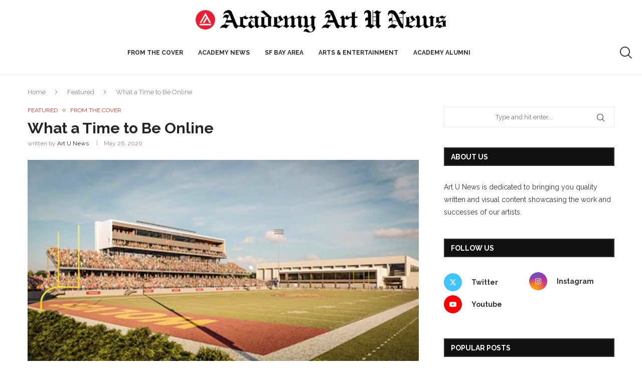

--- FILE ---
content_type: text/html; charset=UTF-8
request_url: https://artunews.com/2020/05/26/what-a-time-to-be-online/
body_size: 30136
content:
<!DOCTYPE html>
<html lang="en-US">
<head>
    <meta charset="UTF-8">
    <meta http-equiv="X-UA-Compatible" content="IE=edge">
    <meta name="viewport" content="width=device-width, initial-scale=1">
    <link rel="profile" href="http://gmpg.org/xfn/11"/>
	        <link rel="shortcut icon" href="https://cdn-newspaper.pressidium.com/wp-content/uploads/2021/07/AAU-Web-Logomark-2x.png"
              type="image/x-icon"/>
        <link rel="apple-touch-icon" sizes="180x180" href="https://cdn-newspaper.pressidium.com/wp-content/uploads/2021/07/AAU-Web-Logomark-2x.png">
	    <link rel="alternate" type="application/rss+xml" title="Art U News RSS Feed"
          href="https://artunews.com/feed/"/>
    <link rel="alternate" type="application/atom+xml" title="Art U News Atom Feed"
          href="https://artunews.com/feed/atom/"/>
    <link rel="pingback" href="https://artunews.com/xmlrpc.php"/>
    <!--[if lt IE 9]>
	<script src="https://cdn-newspaper.pressidium.com/wp-content/themes/soledad/js/html5.js"></script>
	<![endif]-->
	<link rel='preconnect' href='https://fonts.googleapis.com' />
<link rel='preconnect' href='https://fonts.gstatic.com' />
<meta http-equiv='x-dns-prefetch-control' content='on'>
<link rel='dns-prefetch' href='//fonts.googleapis.com' />
<link rel='dns-prefetch' href='//fonts.gstatic.com' />
<link rel='dns-prefetch' href='//s.gravatar.com' />
<link rel='dns-prefetch' href='//www.google-analytics.com' />
<link rel='preload' as='image' href='https://cdn-newspaper.pressidium.com/wp-content/uploads/2019/10/Academy-Art-U-News-Logo-2x.png' type='image/png'>
<link rel='preload' as='font' href='https://cdn-newspaper.pressidium.com/wp-content/themes/soledad/fonts/fontawesome-webfont.woff2?v=4.7.0' type='font/woff2' crossorigin='anonymous' />
<link rel='preload' as='font' href='https://cdn-newspaper.pressidium.com/wp-content/themes/soledad/fonts/weathericons.woff2' type='font/woff2' crossorigin='anonymous' />
<link rel='preload' as='font' href='https://cdn-newspaper.pressidium.com/wp-content/plugins/penci-recipe/fonts/ficon.woff2' type='font/woff2' crossorigin='anonymous' />
<meta name='robots' content='index, follow, max-image-preview:large, max-snippet:-1, max-video-preview:-1' />

	<!-- This site is optimized with the Yoast SEO plugin v21.7 - https://yoast.com/wordpress/plugins/seo/ -->
	<title>What a Time to Be Online | Art U News</title>
	<link rel="canonical" href="https://artunews.com/amp/2020/05/26/what-a-time-to-be-online/" />
	<meta property="og:locale" content="en_US" />
	<meta property="og:type" content="article" />
	<meta property="og:title" content="What a Time to Be Online | Art U News" />
	<meta property="og:description" content="Kody Schochenmaier, an online graduate from the School of Architecture, shares his story" />
	<meta property="og:url" content="https://artunews.com/amp/2020/05/26/what-a-time-to-be-online/" />
	<meta property="og:site_name" content="Art U News" />
	<meta property="article:publisher" content="https://www.facebook.com/AcademyofArtUniversity" />
	<meta property="article:published_time" content="2020-05-26T12:00:20+00:00" />
	<meta property="article:modified_time" content="2020-05-26T08:09:25+00:00" />
	<meta property="og:image" content="https://cdn-newspaper.pressidium.com/wp-content/uploads/2020/05/thumbnail_image002.jpg" />
	<meta property="og:image:width" content="1920" />
	<meta property="og:image:height" content="1081" />
	<meta property="og:image:type" content="image/jpeg" />
	<meta name="author" content="Art U News" />
	<meta name="twitter:card" content="summary_large_image" />
	<meta name="twitter:creator" content="@academyartunews" />
	<meta name="twitter:site" content="@academy_of_art" />
	<meta name="twitter:label1" content="Written by" />
	<meta name="twitter:data1" content="Art U News" />
	<meta name="twitter:label2" content="Est. reading time" />
	<meta name="twitter:data2" content="7 minutes" />
	<script type="application/ld+json" class="yoast-schema-graph">{"@context":"https://schema.org","@graph":[{"@type":"Article","@id":"https://artunews.com/amp/2020/05/26/what-a-time-to-be-online/#article","isPartOf":{"@id":"https://artunews.com/amp/2020/05/26/what-a-time-to-be-online/"},"author":{"name":"Art U News","@id":"https://artunews.com/#/schema/person/0135b772bc9ec6f54a9fca336712e935"},"headline":"What a Time to Be Online","datePublished":"2020-05-26T12:00:20+00:00","dateModified":"2020-05-26T08:09:25+00:00","mainEntityOfPage":{"@id":"https://artunews.com/amp/2020/05/26/what-a-time-to-be-online/"},"wordCount":1503,"publisher":{"@id":"https://artunews.com/#organization"},"image":{"@id":"https://artunews.com/amp/2020/05/26/what-a-time-to-be-online/#primaryimage"},"thumbnailUrl":"https://artunews.com/wp-content/uploads/2020/05/thumbnail_image002.jpg","keywords":["Academy Alumni","Architecture"],"articleSection":["Featured","From the Cover"],"inLanguage":"en-US"},{"@type":"WebPage","@id":"https://artunews.com/amp/2020/05/26/what-a-time-to-be-online/","url":"https://artunews.com/amp/2020/05/26/what-a-time-to-be-online/","name":"What a Time to Be Online | Art U News","isPartOf":{"@id":"https://artunews.com/#website"},"primaryImageOfPage":{"@id":"https://artunews.com/amp/2020/05/26/what-a-time-to-be-online/#primaryimage"},"image":{"@id":"https://artunews.com/amp/2020/05/26/what-a-time-to-be-online/#primaryimage"},"thumbnailUrl":"https://artunews.com/wp-content/uploads/2020/05/thumbnail_image002.jpg","datePublished":"2020-05-26T12:00:20+00:00","dateModified":"2020-05-26T08:09:25+00:00","breadcrumb":{"@id":"https://artunews.com/amp/2020/05/26/what-a-time-to-be-online/#breadcrumb"},"inLanguage":"en-US","potentialAction":[{"@type":"ReadAction","target":["https://artunews.com/amp/2020/05/26/what-a-time-to-be-online/"]}]},{"@type":"ImageObject","inLanguage":"en-US","@id":"https://artunews.com/amp/2020/05/26/what-a-time-to-be-online/#primaryimage","url":"https://artunews.com/wp-content/uploads/2020/05/thumbnail_image002.jpg","contentUrl":"https://artunews.com/wp-content/uploads/2020/05/thumbnail_image002.jpg","width":1920,"height":1081,"caption":"In his role at CO-OP Architecture, B.Arch alumnus Kody Schochenmaier is working on a regional sports complex for Northern State University. Photo courtesy of Kody Schochenmaier."},{"@type":"BreadcrumbList","@id":"https://artunews.com/amp/2020/05/26/what-a-time-to-be-online/#breadcrumb","itemListElement":[{"@type":"ListItem","position":1,"name":"Home","item":"https://artunews.com/"},{"@type":"ListItem","position":2,"name":"What a Time to Be Online"}]},{"@type":"WebSite","@id":"https://artunews.com/#website","url":"https://artunews.com/","name":"Art U News","description":"Our world, your world.","publisher":{"@id":"https://artunews.com/#organization"},"potentialAction":[{"@type":"SearchAction","target":{"@type":"EntryPoint","urlTemplate":"https://artunews.com/?s={search_term_string}"},"query-input":"required name=search_term_string"}],"inLanguage":"en-US"},{"@type":"Organization","@id":"https://artunews.com/#organization","name":"Academy of Art university","url":"https://artunews.com/","logo":{"@type":"ImageObject","inLanguage":"en-US","@id":"https://artunews.com/#/schema/logo/image/","url":"https://artunews.com/wp-content/uploads/2019/10/favicon-196x196.png","contentUrl":"https://artunews.com/wp-content/uploads/2019/10/favicon-196x196.png","width":196,"height":196,"caption":"Academy of Art university"},"image":{"@id":"https://artunews.com/#/schema/logo/image/"},"sameAs":["https://www.facebook.com/AcademyofArtUniversity","https://twitter.com/academy_of_art","https://www.instagram.com/academy_of_art/","http://www.pinterest.com/academyofartuni/","http://www.youtube.com/user/academyofartu/"]},{"@type":"Person","@id":"https://artunews.com/#/schema/person/0135b772bc9ec6f54a9fca336712e935","name":"Art U News","image":{"@type":"ImageObject","inLanguage":"en-US","@id":"https://artunews.com/#/schema/person/image/","url":"https://secure.gravatar.com/avatar/fb7c2f9c0989fbe8132d6b0f3ec8648f?s=96&d=mm&r=g","contentUrl":"https://secure.gravatar.com/avatar/fb7c2f9c0989fbe8132d6b0f3ec8648f?s=96&d=mm&r=g","caption":"Art U News"},"sameAs":["academyartunews","https://twitter.com/academyartunews"]}]}</script>
	<!-- / Yoast SEO plugin. -->


<link rel='dns-prefetch' href='//fonts.googleapis.com' />
<link rel="alternate" type="application/rss+xml" title="Art U News &raquo; Feed" href="https://artunews.com/feed/" />
<link rel="alternate" type="application/rss+xml" title="Art U News &raquo; Comments Feed" href="https://artunews.com/comments/feed/" />
		<!-- This site uses the Google Analytics by MonsterInsights plugin v8.23.1 - Using Analytics tracking - https://www.monsterinsights.com/ -->
							<script src="//www.googletagmanager.com/gtag/js?id=G-C9HCSF4K6G"  data-cfasync="false" data-wpfc-render="false" type="text/javascript" async></script>
			<script data-cfasync="false" data-wpfc-render="false" type="text/javascript">
				var mi_version = '8.23.1';
				var mi_track_user = true;
				var mi_no_track_reason = '';
				
								var disableStrs = [
										'ga-disable-G-C9HCSF4K6G',
									];

				/* Function to detect opted out users */
				function __gtagTrackerIsOptedOut() {
					for (var index = 0; index < disableStrs.length; index++) {
						if (document.cookie.indexOf(disableStrs[index] + '=true') > -1) {
							return true;
						}
					}

					return false;
				}

				/* Disable tracking if the opt-out cookie exists. */
				if (__gtagTrackerIsOptedOut()) {
					for (var index = 0; index < disableStrs.length; index++) {
						window[disableStrs[index]] = true;
					}
				}

				/* Opt-out function */
				function __gtagTrackerOptout() {
					for (var index = 0; index < disableStrs.length; index++) {
						document.cookie = disableStrs[index] + '=true; expires=Thu, 31 Dec 2099 23:59:59 UTC; path=/';
						window[disableStrs[index]] = true;
					}
				}

				if ('undefined' === typeof gaOptout) {
					function gaOptout() {
						__gtagTrackerOptout();
					}
				}
								window.dataLayer = window.dataLayer || [];

				window.MonsterInsightsDualTracker = {
					helpers: {},
					trackers: {},
				};
				if (mi_track_user) {
					function __gtagDataLayer() {
						dataLayer.push(arguments);
					}

					function __gtagTracker(type, name, parameters) {
						if (!parameters) {
							parameters = {};
						}

						if (parameters.send_to) {
							__gtagDataLayer.apply(null, arguments);
							return;
						}

						if (type === 'event') {
														parameters.send_to = monsterinsights_frontend.v4_id;
							var hookName = name;
							if (typeof parameters['event_category'] !== 'undefined') {
								hookName = parameters['event_category'] + ':' + name;
							}

							if (typeof MonsterInsightsDualTracker.trackers[hookName] !== 'undefined') {
								MonsterInsightsDualTracker.trackers[hookName](parameters);
							} else {
								__gtagDataLayer('event', name, parameters);
							}
							
						} else {
							__gtagDataLayer.apply(null, arguments);
						}
					}

					__gtagTracker('js', new Date());
					__gtagTracker('set', {
						'developer_id.dZGIzZG': true,
											});
										__gtagTracker('config', 'G-C9HCSF4K6G', {"forceSSL":"true","link_attribution":"true"} );
															window.gtag = __gtagTracker;										(function () {
						/* https://developers.google.com/analytics/devguides/collection/analyticsjs/ */
						/* ga and __gaTracker compatibility shim. */
						var noopfn = function () {
							return null;
						};
						var newtracker = function () {
							return new Tracker();
						};
						var Tracker = function () {
							return null;
						};
						var p = Tracker.prototype;
						p.get = noopfn;
						p.set = noopfn;
						p.send = function () {
							var args = Array.prototype.slice.call(arguments);
							args.unshift('send');
							__gaTracker.apply(null, args);
						};
						var __gaTracker = function () {
							var len = arguments.length;
							if (len === 0) {
								return;
							}
							var f = arguments[len - 1];
							if (typeof f !== 'object' || f === null || typeof f.hitCallback !== 'function') {
								if ('send' === arguments[0]) {
									var hitConverted, hitObject = false, action;
									if ('event' === arguments[1]) {
										if ('undefined' !== typeof arguments[3]) {
											hitObject = {
												'eventAction': arguments[3],
												'eventCategory': arguments[2],
												'eventLabel': arguments[4],
												'value': arguments[5] ? arguments[5] : 1,
											}
										}
									}
									if ('pageview' === arguments[1]) {
										if ('undefined' !== typeof arguments[2]) {
											hitObject = {
												'eventAction': 'page_view',
												'page_path': arguments[2],
											}
										}
									}
									if (typeof arguments[2] === 'object') {
										hitObject = arguments[2];
									}
									if (typeof arguments[5] === 'object') {
										Object.assign(hitObject, arguments[5]);
									}
									if ('undefined' !== typeof arguments[1].hitType) {
										hitObject = arguments[1];
										if ('pageview' === hitObject.hitType) {
											hitObject.eventAction = 'page_view';
										}
									}
									if (hitObject) {
										action = 'timing' === arguments[1].hitType ? 'timing_complete' : hitObject.eventAction;
										hitConverted = mapArgs(hitObject);
										__gtagTracker('event', action, hitConverted);
									}
								}
								return;
							}

							function mapArgs(args) {
								var arg, hit = {};
								var gaMap = {
									'eventCategory': 'event_category',
									'eventAction': 'event_action',
									'eventLabel': 'event_label',
									'eventValue': 'event_value',
									'nonInteraction': 'non_interaction',
									'timingCategory': 'event_category',
									'timingVar': 'name',
									'timingValue': 'value',
									'timingLabel': 'event_label',
									'page': 'page_path',
									'location': 'page_location',
									'title': 'page_title',
									'referrer' : 'page_referrer',
								};
								for (arg in args) {
																		if (!(!args.hasOwnProperty(arg) || !gaMap.hasOwnProperty(arg))) {
										hit[gaMap[arg]] = args[arg];
									} else {
										hit[arg] = args[arg];
									}
								}
								return hit;
							}

							try {
								f.hitCallback();
							} catch (ex) {
							}
						};
						__gaTracker.create = newtracker;
						__gaTracker.getByName = newtracker;
						__gaTracker.getAll = function () {
							return [];
						};
						__gaTracker.remove = noopfn;
						__gaTracker.loaded = true;
						window['__gaTracker'] = __gaTracker;
					})();
									} else {
										console.log("");
					(function () {
						function __gtagTracker() {
							return null;
						}

						window['__gtagTracker'] = __gtagTracker;
						window['gtag'] = __gtagTracker;
					})();
									}
			</script>
				<!-- / Google Analytics by MonsterInsights -->
		<script type="text/javascript">
/* <![CDATA[ */
window._wpemojiSettings = {"baseUrl":"https:\/\/s.w.org\/images\/core\/emoji\/14.0.0\/72x72\/","ext":".png","svgUrl":"https:\/\/s.w.org\/images\/core\/emoji\/14.0.0\/svg\/","svgExt":".svg","source":{"concatemoji":"https:\/\/artunews.com\/wp-includes\/js\/wp-emoji-release.min.js?ver=6.4.2"}};
/*! This file is auto-generated */
!function(i,n){var o,s,e;function c(e){try{var t={supportTests:e,timestamp:(new Date).valueOf()};sessionStorage.setItem(o,JSON.stringify(t))}catch(e){}}function p(e,t,n){e.clearRect(0,0,e.canvas.width,e.canvas.height),e.fillText(t,0,0);var t=new Uint32Array(e.getImageData(0,0,e.canvas.width,e.canvas.height).data),r=(e.clearRect(0,0,e.canvas.width,e.canvas.height),e.fillText(n,0,0),new Uint32Array(e.getImageData(0,0,e.canvas.width,e.canvas.height).data));return t.every(function(e,t){return e===r[t]})}function u(e,t,n){switch(t){case"flag":return n(e,"\ud83c\udff3\ufe0f\u200d\u26a7\ufe0f","\ud83c\udff3\ufe0f\u200b\u26a7\ufe0f")?!1:!n(e,"\ud83c\uddfa\ud83c\uddf3","\ud83c\uddfa\u200b\ud83c\uddf3")&&!n(e,"\ud83c\udff4\udb40\udc67\udb40\udc62\udb40\udc65\udb40\udc6e\udb40\udc67\udb40\udc7f","\ud83c\udff4\u200b\udb40\udc67\u200b\udb40\udc62\u200b\udb40\udc65\u200b\udb40\udc6e\u200b\udb40\udc67\u200b\udb40\udc7f");case"emoji":return!n(e,"\ud83e\udef1\ud83c\udffb\u200d\ud83e\udef2\ud83c\udfff","\ud83e\udef1\ud83c\udffb\u200b\ud83e\udef2\ud83c\udfff")}return!1}function f(e,t,n){var r="undefined"!=typeof WorkerGlobalScope&&self instanceof WorkerGlobalScope?new OffscreenCanvas(300,150):i.createElement("canvas"),a=r.getContext("2d",{willReadFrequently:!0}),o=(a.textBaseline="top",a.font="600 32px Arial",{});return e.forEach(function(e){o[e]=t(a,e,n)}),o}function t(e){var t=i.createElement("script");t.src=e,t.defer=!0,i.head.appendChild(t)}"undefined"!=typeof Promise&&(o="wpEmojiSettingsSupports",s=["flag","emoji"],n.supports={everything:!0,everythingExceptFlag:!0},e=new Promise(function(e){i.addEventListener("DOMContentLoaded",e,{once:!0})}),new Promise(function(t){var n=function(){try{var e=JSON.parse(sessionStorage.getItem(o));if("object"==typeof e&&"number"==typeof e.timestamp&&(new Date).valueOf()<e.timestamp+604800&&"object"==typeof e.supportTests)return e.supportTests}catch(e){}return null}();if(!n){if("undefined"!=typeof Worker&&"undefined"!=typeof OffscreenCanvas&&"undefined"!=typeof URL&&URL.createObjectURL&&"undefined"!=typeof Blob)try{var e="postMessage("+f.toString()+"("+[JSON.stringify(s),u.toString(),p.toString()].join(",")+"));",r=new Blob([e],{type:"text/javascript"}),a=new Worker(URL.createObjectURL(r),{name:"wpTestEmojiSupports"});return void(a.onmessage=function(e){c(n=e.data),a.terminate(),t(n)})}catch(e){}c(n=f(s,u,p))}t(n)}).then(function(e){for(var t in e)n.supports[t]=e[t],n.supports.everything=n.supports.everything&&n.supports[t],"flag"!==t&&(n.supports.everythingExceptFlag=n.supports.everythingExceptFlag&&n.supports[t]);n.supports.everythingExceptFlag=n.supports.everythingExceptFlag&&!n.supports.flag,n.DOMReady=!1,n.readyCallback=function(){n.DOMReady=!0}}).then(function(){return e}).then(function(){var e;n.supports.everything||(n.readyCallback(),(e=n.source||{}).concatemoji?t(e.concatemoji):e.wpemoji&&e.twemoji&&(t(e.twemoji),t(e.wpemoji)))}))}((window,document),window._wpemojiSettings);
/* ]]> */
</script>
<link rel='stylesheet' id='sbi_styles-css' href='https://cdn-newspaper.pressidium.com/wp-content/plugins/instagram-feed/css/sbi-styles.min.css?ver=6.6.1' type='text/css' media='all' />
<style id='wp-emoji-styles-inline-css' type='text/css'>

	img.wp-smiley, img.emoji {
		display: inline !important;
		border: none !important;
		box-shadow: none !important;
		height: 1em !important;
		width: 1em !important;
		margin: 0 0.07em !important;
		vertical-align: -0.1em !important;
		background: none !important;
		padding: 0 !important;
	}
</style>
<link rel='stylesheet' id='wp-block-library-css' href='https://cdn-newspaper.pressidium.com/wp-includes/css/dist/block-library/style.min.css?ver=6.4.2' type='text/css' media='all' />
<style id='wp-block-library-theme-inline-css' type='text/css'>
.wp-block-audio figcaption{color:#555;font-size:13px;text-align:center}.is-dark-theme .wp-block-audio figcaption{color:hsla(0,0%,100%,.65)}.wp-block-audio{margin:0 0 1em}.wp-block-code{border:1px solid #ccc;border-radius:4px;font-family:Menlo,Consolas,monaco,monospace;padding:.8em 1em}.wp-block-embed figcaption{color:#555;font-size:13px;text-align:center}.is-dark-theme .wp-block-embed figcaption{color:hsla(0,0%,100%,.65)}.wp-block-embed{margin:0 0 1em}.blocks-gallery-caption{color:#555;font-size:13px;text-align:center}.is-dark-theme .blocks-gallery-caption{color:hsla(0,0%,100%,.65)}.wp-block-image figcaption{color:#555;font-size:13px;text-align:center}.is-dark-theme .wp-block-image figcaption{color:hsla(0,0%,100%,.65)}.wp-block-image{margin:0 0 1em}.wp-block-pullquote{border-bottom:4px solid;border-top:4px solid;color:currentColor;margin-bottom:1.75em}.wp-block-pullquote cite,.wp-block-pullquote footer,.wp-block-pullquote__citation{color:currentColor;font-size:.8125em;font-style:normal;text-transform:uppercase}.wp-block-quote{border-left:.25em solid;margin:0 0 1.75em;padding-left:1em}.wp-block-quote cite,.wp-block-quote footer{color:currentColor;font-size:.8125em;font-style:normal;position:relative}.wp-block-quote.has-text-align-right{border-left:none;border-right:.25em solid;padding-left:0;padding-right:1em}.wp-block-quote.has-text-align-center{border:none;padding-left:0}.wp-block-quote.is-large,.wp-block-quote.is-style-large,.wp-block-quote.is-style-plain{border:none}.wp-block-search .wp-block-search__label{font-weight:700}.wp-block-search__button{border:1px solid #ccc;padding:.375em .625em}:where(.wp-block-group.has-background){padding:1.25em 2.375em}.wp-block-separator.has-css-opacity{opacity:.4}.wp-block-separator{border:none;border-bottom:2px solid;margin-left:auto;margin-right:auto}.wp-block-separator.has-alpha-channel-opacity{opacity:1}.wp-block-separator:not(.is-style-wide):not(.is-style-dots){width:100px}.wp-block-separator.has-background:not(.is-style-dots){border-bottom:none;height:1px}.wp-block-separator.has-background:not(.is-style-wide):not(.is-style-dots){height:2px}.wp-block-table{margin:0 0 1em}.wp-block-table td,.wp-block-table th{word-break:normal}.wp-block-table figcaption{color:#555;font-size:13px;text-align:center}.is-dark-theme .wp-block-table figcaption{color:hsla(0,0%,100%,.65)}.wp-block-video figcaption{color:#555;font-size:13px;text-align:center}.is-dark-theme .wp-block-video figcaption{color:hsla(0,0%,100%,.65)}.wp-block-video{margin:0 0 1em}.wp-block-template-part.has-background{margin-bottom:0;margin-top:0;padding:1.25em 2.375em}
</style>
<link rel='stylesheet' id='pardot-css' href='https://cdn-newspaper.pressidium.com/wp-content/plugins/pardot/build/style-index.css?ver=1702921321' type='text/css' media='all' />
<style id='classic-theme-styles-inline-css' type='text/css'>
/*! This file is auto-generated */
.wp-block-button__link{color:#fff;background-color:#32373c;border-radius:9999px;box-shadow:none;text-decoration:none;padding:calc(.667em + 2px) calc(1.333em + 2px);font-size:1.125em}.wp-block-file__button{background:#32373c;color:#fff;text-decoration:none}
</style>
<style id='global-styles-inline-css' type='text/css'>
body{--wp--preset--color--black: #000000;--wp--preset--color--cyan-bluish-gray: #abb8c3;--wp--preset--color--white: #ffffff;--wp--preset--color--pale-pink: #f78da7;--wp--preset--color--vivid-red: #cf2e2e;--wp--preset--color--luminous-vivid-orange: #ff6900;--wp--preset--color--luminous-vivid-amber: #fcb900;--wp--preset--color--light-green-cyan: #7bdcb5;--wp--preset--color--vivid-green-cyan: #00d084;--wp--preset--color--pale-cyan-blue: #8ed1fc;--wp--preset--color--vivid-cyan-blue: #0693e3;--wp--preset--color--vivid-purple: #9b51e0;--wp--preset--gradient--vivid-cyan-blue-to-vivid-purple: linear-gradient(135deg,rgba(6,147,227,1) 0%,rgb(155,81,224) 100%);--wp--preset--gradient--light-green-cyan-to-vivid-green-cyan: linear-gradient(135deg,rgb(122,220,180) 0%,rgb(0,208,130) 100%);--wp--preset--gradient--luminous-vivid-amber-to-luminous-vivid-orange: linear-gradient(135deg,rgba(252,185,0,1) 0%,rgba(255,105,0,1) 100%);--wp--preset--gradient--luminous-vivid-orange-to-vivid-red: linear-gradient(135deg,rgba(255,105,0,1) 0%,rgb(207,46,46) 100%);--wp--preset--gradient--very-light-gray-to-cyan-bluish-gray: linear-gradient(135deg,rgb(238,238,238) 0%,rgb(169,184,195) 100%);--wp--preset--gradient--cool-to-warm-spectrum: linear-gradient(135deg,rgb(74,234,220) 0%,rgb(151,120,209) 20%,rgb(207,42,186) 40%,rgb(238,44,130) 60%,rgb(251,105,98) 80%,rgb(254,248,76) 100%);--wp--preset--gradient--blush-light-purple: linear-gradient(135deg,rgb(255,206,236) 0%,rgb(152,150,240) 100%);--wp--preset--gradient--blush-bordeaux: linear-gradient(135deg,rgb(254,205,165) 0%,rgb(254,45,45) 50%,rgb(107,0,62) 100%);--wp--preset--gradient--luminous-dusk: linear-gradient(135deg,rgb(255,203,112) 0%,rgb(199,81,192) 50%,rgb(65,88,208) 100%);--wp--preset--gradient--pale-ocean: linear-gradient(135deg,rgb(255,245,203) 0%,rgb(182,227,212) 50%,rgb(51,167,181) 100%);--wp--preset--gradient--electric-grass: linear-gradient(135deg,rgb(202,248,128) 0%,rgb(113,206,126) 100%);--wp--preset--gradient--midnight: linear-gradient(135deg,rgb(2,3,129) 0%,rgb(40,116,252) 100%);--wp--preset--font-size--small: 12px;--wp--preset--font-size--medium: 20px;--wp--preset--font-size--large: 32px;--wp--preset--font-size--x-large: 42px;--wp--preset--font-size--normal: 14px;--wp--preset--font-size--huge: 42px;--wp--preset--spacing--20: 0.44rem;--wp--preset--spacing--30: 0.67rem;--wp--preset--spacing--40: 1rem;--wp--preset--spacing--50: 1.5rem;--wp--preset--spacing--60: 2.25rem;--wp--preset--spacing--70: 3.38rem;--wp--preset--spacing--80: 5.06rem;--wp--preset--shadow--natural: 6px 6px 9px rgba(0, 0, 0, 0.2);--wp--preset--shadow--deep: 12px 12px 50px rgba(0, 0, 0, 0.4);--wp--preset--shadow--sharp: 6px 6px 0px rgba(0, 0, 0, 0.2);--wp--preset--shadow--outlined: 6px 6px 0px -3px rgba(255, 255, 255, 1), 6px 6px rgba(0, 0, 0, 1);--wp--preset--shadow--crisp: 6px 6px 0px rgba(0, 0, 0, 1);}:where(.is-layout-flex){gap: 0.5em;}:where(.is-layout-grid){gap: 0.5em;}body .is-layout-flow > .alignleft{float: left;margin-inline-start: 0;margin-inline-end: 2em;}body .is-layout-flow > .alignright{float: right;margin-inline-start: 2em;margin-inline-end: 0;}body .is-layout-flow > .aligncenter{margin-left: auto !important;margin-right: auto !important;}body .is-layout-constrained > .alignleft{float: left;margin-inline-start: 0;margin-inline-end: 2em;}body .is-layout-constrained > .alignright{float: right;margin-inline-start: 2em;margin-inline-end: 0;}body .is-layout-constrained > .aligncenter{margin-left: auto !important;margin-right: auto !important;}body .is-layout-constrained > :where(:not(.alignleft):not(.alignright):not(.alignfull)){max-width: var(--wp--style--global--content-size);margin-left: auto !important;margin-right: auto !important;}body .is-layout-constrained > .alignwide{max-width: var(--wp--style--global--wide-size);}body .is-layout-flex{display: flex;}body .is-layout-flex{flex-wrap: wrap;align-items: center;}body .is-layout-flex > *{margin: 0;}body .is-layout-grid{display: grid;}body .is-layout-grid > *{margin: 0;}:where(.wp-block-columns.is-layout-flex){gap: 2em;}:where(.wp-block-columns.is-layout-grid){gap: 2em;}:where(.wp-block-post-template.is-layout-flex){gap: 1.25em;}:where(.wp-block-post-template.is-layout-grid){gap: 1.25em;}.has-black-color{color: var(--wp--preset--color--black) !important;}.has-cyan-bluish-gray-color{color: var(--wp--preset--color--cyan-bluish-gray) !important;}.has-white-color{color: var(--wp--preset--color--white) !important;}.has-pale-pink-color{color: var(--wp--preset--color--pale-pink) !important;}.has-vivid-red-color{color: var(--wp--preset--color--vivid-red) !important;}.has-luminous-vivid-orange-color{color: var(--wp--preset--color--luminous-vivid-orange) !important;}.has-luminous-vivid-amber-color{color: var(--wp--preset--color--luminous-vivid-amber) !important;}.has-light-green-cyan-color{color: var(--wp--preset--color--light-green-cyan) !important;}.has-vivid-green-cyan-color{color: var(--wp--preset--color--vivid-green-cyan) !important;}.has-pale-cyan-blue-color{color: var(--wp--preset--color--pale-cyan-blue) !important;}.has-vivid-cyan-blue-color{color: var(--wp--preset--color--vivid-cyan-blue) !important;}.has-vivid-purple-color{color: var(--wp--preset--color--vivid-purple) !important;}.has-black-background-color{background-color: var(--wp--preset--color--black) !important;}.has-cyan-bluish-gray-background-color{background-color: var(--wp--preset--color--cyan-bluish-gray) !important;}.has-white-background-color{background-color: var(--wp--preset--color--white) !important;}.has-pale-pink-background-color{background-color: var(--wp--preset--color--pale-pink) !important;}.has-vivid-red-background-color{background-color: var(--wp--preset--color--vivid-red) !important;}.has-luminous-vivid-orange-background-color{background-color: var(--wp--preset--color--luminous-vivid-orange) !important;}.has-luminous-vivid-amber-background-color{background-color: var(--wp--preset--color--luminous-vivid-amber) !important;}.has-light-green-cyan-background-color{background-color: var(--wp--preset--color--light-green-cyan) !important;}.has-vivid-green-cyan-background-color{background-color: var(--wp--preset--color--vivid-green-cyan) !important;}.has-pale-cyan-blue-background-color{background-color: var(--wp--preset--color--pale-cyan-blue) !important;}.has-vivid-cyan-blue-background-color{background-color: var(--wp--preset--color--vivid-cyan-blue) !important;}.has-vivid-purple-background-color{background-color: var(--wp--preset--color--vivid-purple) !important;}.has-black-border-color{border-color: var(--wp--preset--color--black) !important;}.has-cyan-bluish-gray-border-color{border-color: var(--wp--preset--color--cyan-bluish-gray) !important;}.has-white-border-color{border-color: var(--wp--preset--color--white) !important;}.has-pale-pink-border-color{border-color: var(--wp--preset--color--pale-pink) !important;}.has-vivid-red-border-color{border-color: var(--wp--preset--color--vivid-red) !important;}.has-luminous-vivid-orange-border-color{border-color: var(--wp--preset--color--luminous-vivid-orange) !important;}.has-luminous-vivid-amber-border-color{border-color: var(--wp--preset--color--luminous-vivid-amber) !important;}.has-light-green-cyan-border-color{border-color: var(--wp--preset--color--light-green-cyan) !important;}.has-vivid-green-cyan-border-color{border-color: var(--wp--preset--color--vivid-green-cyan) !important;}.has-pale-cyan-blue-border-color{border-color: var(--wp--preset--color--pale-cyan-blue) !important;}.has-vivid-cyan-blue-border-color{border-color: var(--wp--preset--color--vivid-cyan-blue) !important;}.has-vivid-purple-border-color{border-color: var(--wp--preset--color--vivid-purple) !important;}.has-vivid-cyan-blue-to-vivid-purple-gradient-background{background: var(--wp--preset--gradient--vivid-cyan-blue-to-vivid-purple) !important;}.has-light-green-cyan-to-vivid-green-cyan-gradient-background{background: var(--wp--preset--gradient--light-green-cyan-to-vivid-green-cyan) !important;}.has-luminous-vivid-amber-to-luminous-vivid-orange-gradient-background{background: var(--wp--preset--gradient--luminous-vivid-amber-to-luminous-vivid-orange) !important;}.has-luminous-vivid-orange-to-vivid-red-gradient-background{background: var(--wp--preset--gradient--luminous-vivid-orange-to-vivid-red) !important;}.has-very-light-gray-to-cyan-bluish-gray-gradient-background{background: var(--wp--preset--gradient--very-light-gray-to-cyan-bluish-gray) !important;}.has-cool-to-warm-spectrum-gradient-background{background: var(--wp--preset--gradient--cool-to-warm-spectrum) !important;}.has-blush-light-purple-gradient-background{background: var(--wp--preset--gradient--blush-light-purple) !important;}.has-blush-bordeaux-gradient-background{background: var(--wp--preset--gradient--blush-bordeaux) !important;}.has-luminous-dusk-gradient-background{background: var(--wp--preset--gradient--luminous-dusk) !important;}.has-pale-ocean-gradient-background{background: var(--wp--preset--gradient--pale-ocean) !important;}.has-electric-grass-gradient-background{background: var(--wp--preset--gradient--electric-grass) !important;}.has-midnight-gradient-background{background: var(--wp--preset--gradient--midnight) !important;}.has-small-font-size{font-size: var(--wp--preset--font-size--small) !important;}.has-medium-font-size{font-size: var(--wp--preset--font-size--medium) !important;}.has-large-font-size{font-size: var(--wp--preset--font-size--large) !important;}.has-x-large-font-size{font-size: var(--wp--preset--font-size--x-large) !important;}
.wp-block-navigation a:where(:not(.wp-element-button)){color: inherit;}
:where(.wp-block-post-template.is-layout-flex){gap: 1.25em;}:where(.wp-block-post-template.is-layout-grid){gap: 1.25em;}
:where(.wp-block-columns.is-layout-flex){gap: 2em;}:where(.wp-block-columns.is-layout-grid){gap: 2em;}
.wp-block-pullquote{font-size: 1.5em;line-height: 1.6;}
</style>
<link rel='stylesheet' id='qligg-swiper-css' href='https://cdn-newspaper.pressidium.com/wp-content/plugins/insta-gallery/assets/frontend/swiper/swiper.min.css?ver=4.5.9' type='text/css' media='all' />
<link rel='stylesheet' id='qligg-frontend-css' href='https://cdn-newspaper.pressidium.com/wp-content/plugins/insta-gallery/build/frontend/css/style.css?ver=4.5.9' type='text/css' media='all' />
<link rel='stylesheet' id='penci-oswald-css' href='//fonts.googleapis.com/css?family=Oswald%3A400&#038;display=swap&#038;ver=6.4.2' type='text/css' media='all' />
<link rel="preload" as="style" onload="this.rel='stylesheet'" id="penci-fonts-css" href="https://fonts.googleapis.com/css?family=Raleway%3A300%2C300italic%2C400%2C400italic%2C500%2C500italic%2C600%2C600italic%2C700%2C700italic%2C800%2C800italic%26subset%3Dlatin%2Ccyrillic%2Ccyrillic-ext%2Cgreek%2Cgreek-ext%2Clatin-ext&#038;display=swap&#038;ver=8.4.3" type="text/css" media="all">
<noscript><link id="penci-fonts-css" rel="stylesheet" href="https://fonts.googleapis.com/css?family=Raleway%3A300%2C300italic%2C400%2C400italic%2C500%2C500italic%2C600%2C600italic%2C700%2C700italic%2C800%2C800italic%26subset%3Dlatin%2Ccyrillic%2Ccyrillic-ext%2Cgreek%2Cgreek-ext%2Clatin-ext&#038;display=swap&#038;ver=8.4.3"></noscript>
<link rel='stylesheet' id='penci-main-style-css' href='https://cdn-newspaper.pressidium.com/wp-content/themes/soledad/main.css?ver=8.4.3' type='text/css' media='all' />
<link rel='stylesheet' id='penci-font-awesomeold-css' href='https://cdn-newspaper.pressidium.com/wp-content/themes/soledad/css/font-awesome.4.7.0.swap.min.css?ver=4.7.0' type='text/css' media='all' />
<link rel='stylesheet' id='penci_icon-css' href='https://cdn-newspaper.pressidium.com/wp-content/themes/soledad/css/penci-icon.css?ver=8.4.3' type='text/css' media='all' />
<link rel='stylesheet' id='penci_style-css' href='https://cdn-newspaper.pressidium.com/wp-content/themes/soledad/style.css?ver=8.4.3' type='text/css' media='all' />
<link rel='stylesheet' id='penci_social_counter-css' href='https://cdn-newspaper.pressidium.com/wp-content/themes/soledad/css/social-counter.css?ver=8.4.3' type='text/css' media='all' />
<link rel='stylesheet' id='instag-slider-css' href='https://cdn-newspaper.pressidium.com/wp-content/plugins/instagram-slider-widget/assets/css/instag-slider.css?ver=1.4.0' type='text/css' media='all' />
<link rel='stylesheet' id='penci-recipe-css-css' href='https://cdn-newspaper.pressidium.com/wp-content/plugins/penci-recipe/css/recipe.css?ver=3.0' type='text/css' media='all' />
<script type="text/javascript" src="https://cdn-newspaper.pressidium.com/wp-content/plugins/google-analytics-for-wordpress/assets/js/frontend-gtag.min.js?ver=8.23.1" id="monsterinsights-frontend-script-js"></script>
<script data-cfasync="false" data-wpfc-render="false" type="text/javascript" id='monsterinsights-frontend-script-js-extra'>/* <![CDATA[ */
var monsterinsights_frontend = {"js_events_tracking":"true","download_extensions":"doc,pdf,ppt,zip,xls,docx,pptx,xlsx","inbound_paths":"[{\"path\":\"\\\/go\\\/\",\"label\":\"affiliate\"},{\"path\":\"\\\/recommend\\\/\",\"label\":\"affiliate\"}]","home_url":"https:\/\/artunews.com","hash_tracking":"false","v4_id":"G-C9HCSF4K6G"};/* ]]> */
</script>
<script type="text/javascript" src="https://cdn-newspaper.pressidium.com/wp-includes/js/jquery/jquery.min.js?ver=3.7.1" id="jquery-core-js"></script>
<script type="text/javascript" src="https://cdn-newspaper.pressidium.com/wp-includes/js/jquery/jquery-migrate.min.js?ver=3.4.1" id="jquery-migrate-js"></script>
<script type="text/javascript" src="https://cdn-newspaper.pressidium.com/wp-content/plugins/instagram-slider-widget/assets/js/jquery.flexslider-min.js?ver=2.2" id="jquery-pllexi-slider-js"></script>
<link rel="https://api.w.org/" href="https://artunews.com/wp-json/" /><link rel="alternate" type="application/json" href="https://artunews.com/wp-json/wp/v2/posts/7501" /><link rel="EditURI" type="application/rsd+xml" title="RSD" href="https://artunews.com/xmlrpc.php?rsd" />
<link rel='shortlink' href='https://artunews.com/?p=7501' />
<link rel="alternate" type="application/json+oembed" href="https://artunews.com/wp-json/oembed/1.0/embed?url=https%3A%2F%2Fartunews.com%2F2020%2F05%2F26%2Fwhat-a-time-to-be-online%2F" />
<link rel="alternate" type="text/xml+oembed" href="https://artunews.com/wp-json/oembed/1.0/embed?url=https%3A%2F%2Fartunews.com%2F2020%2F05%2F26%2Fwhat-a-time-to-be-online%2F&#038;format=xml" />
<!-- HFCM by 99 Robots - Snippet # 1: Google Analytics -->
<!-- Global site tag (gtag.js) - Google Analytics -->
<script async src="https://www.googletagmanager.com/gtag/js?id=UA-57671081-1"></script>
<script>
  window.dataLayer = window.dataLayer || [];
  function gtag(){dataLayer.push(arguments);}
  gtag('js', new Date());

  gtag('config', 'UA-57671081-1');
</script>

<!-- /end HFCM by 99 Robots -->
<!-- HFCM by 99 Robots - Snippet # 3: Google Webmaster Tools Verification -->
<meta name="google-site-verification" content="WpJxCmcfV-I6JK8PzR7X2nQZ5wC7UptMArgBPHlYMoM" />
<!-- /end HFCM by 99 Robots -->
	<style type="text/css">
																											</style>
<script>var portfolioDataJs = portfolioDataJs || [];</script><style id="penci-custom-style" type="text/css">body{ --pcbg-cl: #fff; --pctext-cl: #313131; --pcborder-cl: #dedede; --pcheading-cl: #313131; --pcmeta-cl: #888888; --pcaccent-cl: #6eb48c; --pcbody-font: 'PT Serif', serif; --pchead-font: 'Raleway', sans-serif; --pchead-wei: bold; --pcava_bdr:10px; } .single.penci-body-single-style-5 #header, .single.penci-body-single-style-6 #header, .single.penci-body-single-style-10 #header, .single.penci-body-single-style-5 .pc-wrapbuilder-header, .single.penci-body-single-style-6 .pc-wrapbuilder-header, .single.penci-body-single-style-10 .pc-wrapbuilder-header { --pchd-mg: 40px; } .fluid-width-video-wrapper > div { position: absolute; left: 0; right: 0; top: 0; width: 100%; height: 100%; } .yt-video-place { position: relative; text-align: center; } .yt-video-place.embed-responsive .start-video { display: block; top: 0; left: 0; bottom: 0; right: 0; position: absolute; transform: none; } .yt-video-place.embed-responsive .start-video img { margin: 0; padding: 0; top: 50%; display: inline-block; position: absolute; left: 50%; transform: translate(-50%, -50%); width: 68px; height: auto; } .mfp-bg { top: 0; left: 0; width: 100%; height: 100%; z-index: 9999999; overflow: hidden; position: fixed; background: #0b0b0b; opacity: .8; filter: alpha(opacity=80) } .mfp-wrap { top: 0; left: 0; width: 100%; height: 100%; z-index: 9999999; position: fixed; outline: none !important; -webkit-backface-visibility: hidden } body { --pcbody-font: 'Raleway', sans-serif; } p{ line-height: 1.8; } .header-slogan .header-slogan-text{ font-family: 'Raleway', sans-serif; } #navigation .menu > li > a, #navigation ul.menu ul.sub-menu li > a, .navigation ul.menu ul.sub-menu li > a, .penci-menu-hbg .menu li a, #sidebar-nav .menu li a { font-family: 'Raleway', sans-serif; font-weight: normal; } .penci-hide-tagupdated{ display: none !important; } .header-slogan .header-slogan-text { font-style:normal; } .header-slogan .header-slogan-text { font-weight:700; } body { --pchead-wei: 700; } .featured-area .penci-image-holder, .featured-area .penci-slider4-overlay, .featured-area .penci-slide-overlay .overlay-link, .featured-style-29 .featured-slider-overlay, .penci-slider38-overlay{ border-radius: ; -webkit-border-radius: ; } .penci-featured-content-right:before{ border-top-right-radius: ; border-bottom-right-radius: ; } .penci-flat-overlay .penci-slide-overlay .penci-mag-featured-content:before{ border-bottom-left-radius: ; border-bottom-right-radius: ; } .container-single .post-image{ border-radius: ; -webkit-border-radius: ; } .penci-mega-thumbnail .penci-image-holder{ border-radius: ; -webkit-border-radius: ; } #navigation .menu > li > a, #navigation ul.menu ul.sub-menu li > a, .navigation ul.menu ul.sub-menu li > a, .penci-menu-hbg .menu li a, #sidebar-nav .menu li a, #navigation .penci-megamenu .penci-mega-child-categories a, .navigation .penci-megamenu .penci-mega-child-categories a{ font-weight: 700; } body.penci-body-boxed { background-image: url(http://soledad.pencidesign.com/soledad-magazine/wp-content/uploads/sites/7/2017/06/notebook.png); } body.penci-body-boxed { background-repeat:repeat; } body.penci-body-boxed { background-attachment:scroll; } body.penci-body-boxed { background-size:auto; } #header .inner-header .container { padding:20px 0; } #logo a { max-width:500px; width: 100%; } @media only screen and (max-width: 960px) and (min-width: 768px){ #logo img{ max-width: 100%; } } body{ --pcaccent-cl: #ee3224; } .penci-menuhbg-toggle:hover .lines-button:after, .penci-menuhbg-toggle:hover .penci-lines:before, .penci-menuhbg-toggle:hover .penci-lines:after,.tags-share-box.tags-share-box-s2 .post-share-plike,.penci-video_playlist .penci-playlist-title,.pencisc-column-2.penci-video_playlist .penci-video-nav .playlist-panel-item, .pencisc-column-1.penci-video_playlist .penci-video-nav .playlist-panel-item,.penci-video_playlist .penci-custom-scroll::-webkit-scrollbar-thumb, .pencisc-button, .post-entry .pencisc-button, .penci-dropcap-box, .penci-dropcap-circle, .penci-login-register input[type="submit"]:hover, .penci-ld .penci-ldin:before, .penci-ldspinner > div{ background: #ee3224; } a, .post-entry .penci-portfolio-filter ul li a:hover, .penci-portfolio-filter ul li a:hover, .penci-portfolio-filter ul li.active a, .post-entry .penci-portfolio-filter ul li.active a, .penci-countdown .countdown-amount, .archive-box h1, .post-entry a, .container.penci-breadcrumb span a:hover,.container.penci-breadcrumb a:hover, .post-entry blockquote:before, .post-entry blockquote cite, .post-entry blockquote .author, .wpb_text_column blockquote:before, .wpb_text_column blockquote cite, .wpb_text_column blockquote .author, .penci-pagination a:hover, ul.penci-topbar-menu > li a:hover, div.penci-topbar-menu > ul > li a:hover, .penci-recipe-heading a.penci-recipe-print,.penci-review-metas .penci-review-btnbuy, .main-nav-social a:hover, .widget-social .remove-circle a:hover i, .penci-recipe-index .cat > a.penci-cat-name, #bbpress-forums li.bbp-body ul.forum li.bbp-forum-info a:hover, #bbpress-forums li.bbp-body ul.topic li.bbp-topic-title a:hover, #bbpress-forums li.bbp-body ul.forum li.bbp-forum-info .bbp-forum-content a, #bbpress-forums li.bbp-body ul.topic p.bbp-topic-meta a, #bbpress-forums .bbp-breadcrumb a:hover, #bbpress-forums .bbp-forum-freshness a:hover, #bbpress-forums .bbp-topic-freshness a:hover, #buddypress ul.item-list li div.item-title a, #buddypress ul.item-list li h4 a, #buddypress .activity-header a:first-child, #buddypress .comment-meta a:first-child, #buddypress .acomment-meta a:first-child, div.bbp-template-notice a:hover, .penci-menu-hbg .menu li a .indicator:hover, .penci-menu-hbg .menu li a:hover, #sidebar-nav .menu li a:hover, .penci-rlt-popup .rltpopup-meta .rltpopup-title:hover, .penci-video_playlist .penci-video-playlist-item .penci-video-title:hover, .penci_list_shortcode li:before, .penci-dropcap-box-outline, .penci-dropcap-circle-outline, .penci-dropcap-regular, .penci-dropcap-bold{ color: #ee3224; } .penci-home-popular-post ul.slick-dots li button:hover, .penci-home-popular-post ul.slick-dots li.slick-active button, .post-entry blockquote .author span:after, .error-image:after, .error-404 .go-back-home a:after, .penci-header-signup-form, .woocommerce span.onsale, .woocommerce #respond input#submit:hover, .woocommerce a.button:hover, .woocommerce button.button:hover, .woocommerce input.button:hover, .woocommerce nav.woocommerce-pagination ul li span.current, .woocommerce div.product .entry-summary div[itemprop="description"]:before, .woocommerce div.product .entry-summary div[itemprop="description"] blockquote .author span:after, .woocommerce div.product .woocommerce-tabs #tab-description blockquote .author span:after, .woocommerce #respond input#submit.alt:hover, .woocommerce a.button.alt:hover, .woocommerce button.button.alt:hover, .woocommerce input.button.alt:hover, .pcheader-icon.shoping-cart-icon > a > span, #penci-demobar .buy-button, #penci-demobar .buy-button:hover, .penci-recipe-heading a.penci-recipe-print:hover,.penci-review-metas .penci-review-btnbuy:hover, .penci-review-process span, .penci-review-score-total, #navigation.menu-style-2 ul.menu ul.sub-menu:before, #navigation.menu-style-2 .menu ul ul.sub-menu:before, .penci-go-to-top-floating, .post-entry.blockquote-style-2 blockquote:before, #bbpress-forums #bbp-search-form .button, #bbpress-forums #bbp-search-form .button:hover, .wrapper-boxed .bbp-pagination-links span.current, #bbpress-forums #bbp_reply_submit:hover, #bbpress-forums #bbp_topic_submit:hover,#main .bbp-login-form .bbp-submit-wrapper button[type="submit"]:hover, #buddypress .dir-search input[type=submit], #buddypress .groups-members-search input[type=submit], #buddypress button:hover, #buddypress a.button:hover, #buddypress a.button:focus, #buddypress input[type=button]:hover, #buddypress input[type=reset]:hover, #buddypress ul.button-nav li a:hover, #buddypress ul.button-nav li.current a, #buddypress div.generic-button a:hover, #buddypress .comment-reply-link:hover, #buddypress input[type=submit]:hover, #buddypress div.pagination .pagination-links .current, #buddypress div.item-list-tabs ul li.selected a, #buddypress div.item-list-tabs ul li.current a, #buddypress div.item-list-tabs ul li a:hover, #buddypress table.notifications thead tr, #buddypress table.notifications-settings thead tr, #buddypress table.profile-settings thead tr, #buddypress table.profile-fields thead tr, #buddypress table.wp-profile-fields thead tr, #buddypress table.messages-notices thead tr, #buddypress table.forum thead tr, #buddypress input[type=submit] { background-color: #ee3224; } .penci-pagination ul.page-numbers li span.current, #comments_pagination span { color: #fff; background: #ee3224; border-color: #ee3224; } .footer-instagram h4.footer-instagram-title > span:before, .woocommerce nav.woocommerce-pagination ul li span.current, .penci-pagination.penci-ajax-more a.penci-ajax-more-button:hover, .penci-recipe-heading a.penci-recipe-print:hover,.penci-review-metas .penci-review-btnbuy:hover, .home-featured-cat-content.style-14 .magcat-padding:before, .wrapper-boxed .bbp-pagination-links span.current, #buddypress .dir-search input[type=submit], #buddypress .groups-members-search input[type=submit], #buddypress button:hover, #buddypress a.button:hover, #buddypress a.button:focus, #buddypress input[type=button]:hover, #buddypress input[type=reset]:hover, #buddypress ul.button-nav li a:hover, #buddypress ul.button-nav li.current a, #buddypress div.generic-button a:hover, #buddypress .comment-reply-link:hover, #buddypress input[type=submit]:hover, #buddypress div.pagination .pagination-links .current, #buddypress input[type=submit], form.pc-searchform.penci-hbg-search-form input.search-input:hover, form.pc-searchform.penci-hbg-search-form input.search-input:focus, .penci-dropcap-box-outline, .penci-dropcap-circle-outline { border-color: #ee3224; } .woocommerce .woocommerce-error, .woocommerce .woocommerce-info, .woocommerce .woocommerce-message { border-top-color: #ee3224; } .penci-slider ol.penci-control-nav li a.penci-active, .penci-slider ol.penci-control-nav li a:hover, .penci-related-carousel .owl-dot.active span, .penci-owl-carousel-slider .owl-dot.active span{ border-color: #ee3224; background-color: #ee3224; } .woocommerce .woocommerce-message:before, .woocommerce form.checkout table.shop_table .order-total .amount, .woocommerce ul.products li.product .price ins, .woocommerce ul.products li.product .price, .woocommerce div.product p.price ins, .woocommerce div.product span.price ins, .woocommerce div.product p.price, .woocommerce div.product .entry-summary div[itemprop="description"] blockquote:before, .woocommerce div.product .woocommerce-tabs #tab-description blockquote:before, .woocommerce div.product .entry-summary div[itemprop="description"] blockquote cite, .woocommerce div.product .entry-summary div[itemprop="description"] blockquote .author, .woocommerce div.product .woocommerce-tabs #tab-description blockquote cite, .woocommerce div.product .woocommerce-tabs #tab-description blockquote .author, .woocommerce div.product .product_meta > span a:hover, .woocommerce div.product .woocommerce-tabs ul.tabs li.active, .woocommerce ul.cart_list li .amount, .woocommerce ul.product_list_widget li .amount, .woocommerce table.shop_table td.product-name a:hover, .woocommerce table.shop_table td.product-price span, .woocommerce table.shop_table td.product-subtotal span, .woocommerce-cart .cart-collaterals .cart_totals table td .amount, .woocommerce .woocommerce-info:before, .woocommerce div.product span.price, .penci-container-inside.penci-breadcrumb span a:hover,.penci-container-inside.penci-breadcrumb a:hover { color: #ee3224; } .standard-content .penci-more-link.penci-more-link-button a.more-link, .penci-readmore-btn.penci-btn-make-button a, .penci-featured-cat-seemore.penci-btn-make-button a{ background-color: #ee3224; color: #fff; } .penci-vernav-toggle:before{ border-top-color: #ee3224; color: #fff; } .penci-top-bar, .penci-topbar-trending .penci-owl-carousel .owl-item, ul.penci-topbar-menu ul.sub-menu, div.penci-topbar-menu > ul ul.sub-menu, .pctopbar-login-btn .pclogin-sub{ background-color: #111111; } .headline-title.nticker-style-3:after{ border-color: #111111; } .headline-title { background-color: #2196f3; } .headline-title.nticker-style-2:after, .headline-title.nticker-style-4:after{ border-color: #2196f3; } a.penci-topbar-post-title { color: #ffffff; } a.penci-topbar-post-title:hover { color: #2196f3; } ul.penci-topbar-menu > li a:hover, div.penci-topbar-menu > ul > li a:hover { color: #2196f3; } .penci-topbar-social a:hover { color: #2196f3; } #penci-login-popup:before{ opacity: ; } #header .inner-header { background-color: #ffffff; background-image: none; } #navigation ul.menu > li > a:before, #navigation .menu > ul > li > a:before{ content: none; } #navigation .menu > li > a, #navigation .menu .sub-menu li a { color: #292931; } #navigation .menu > li > a:hover, #navigation .menu li.current-menu-item > a, #navigation .menu > li.current_page_item > a, #navigation .menu > li:hover > a, #navigation .menu > li.current-menu-ancestor > a, #navigation .menu > li.current-menu-item > a, #navigation .menu .sub-menu li a:hover, #navigation .menu .sub-menu li.current-menu-item > a, #navigation .sub-menu li:hover > a { color: #ee3224; } #navigation ul.menu > li > a:before, #navigation .menu > ul > li > a:before { background: #ee3224; } #navigation.menu-item-padding .menu > li > a:hover, #navigation.menu-item-padding .menu > li:hover > a, #navigation.menu-item-padding .menu > li.current-menu-item > a, #navigation.menu-item-padding .menu > li.current_page_item > a, #navigation.menu-item-padding .menu > li.current-menu-ancestor > a, #navigation.menu-item-padding .menu > li.current-menu-item > a { background-color: #2196f3; } #navigation .menu .sub-menu, #navigation .menu .children, #navigation ul.menu > li.megamenu > ul.sub-menu { background-color: #ffffff; } #navigation .penci-megamenu, #navigation .penci-megamenu .penci-mega-child-categories a.cat-active, #navigation .penci-megamenu .penci-mega-child-categories a.cat-active:before { background-color: #ffffff; } #navigation .penci-megamenu .penci-mega-child-categories, #navigation.menu-style-2 .penci-megamenu .penci-mega-child-categories a.cat-active { background-color: #ffffff; } #navigation .penci-megamenu .penci-mega-child-categories a.cat-active, #navigation .menu .penci-megamenu .penci-mega-child-categories a:hover, #navigation .menu .penci-megamenu .penci-mega-latest-posts .penci-mega-post a:hover { color: #2196f3; } #navigation .penci-megamenu .penci-mega-thumbnail .mega-cat-name { background: #2196f3; } #navigation .penci-megamenu .post-mega-title a, .pc-builder-element .navigation .penci-megamenu .penci-content-megamenu .penci-mega-latest-posts .penci-mega-post .post-mega-title a{ font-size:12px; } #sidebar-nav .menu li a { font-size: 12px; } .penci-menu-hbg .menu li a { font-size: 14px; } #navigation .penci-megamenu .post-mega-title a, .pc-builder-element .navigation .penci-megamenu .penci-content-megamenu .penci-mega-latest-posts .penci-mega-post .post-mega-title a{ text-transform: none; } #navigation .menu .sub-menu li a { color: #313131; } #navigation .menu .sub-menu li a:hover, #navigation .menu .sub-menu li.current-menu-item > a, #navigation .sub-menu li:hover > a { color: #2196f3; } #navigation.menu-style-2 ul.menu ul.sub-menu:before, #navigation.menu-style-2 .menu ul ul.sub-menu:before { background-color: #2196f3; } .penci-featured-content .feat-text h3 a, .featured-style-35 .feat-text-right h3 a, .featured-style-4 .penci-featured-content .feat-text h3 a, .penci-mag-featured-content h3 a, .pencislider-container .pencislider-content .pencislider-title { text-transform: none; } .home-featured-cat-content, .penci-featured-cat-seemore, .penci-featured-cat-custom-ads, .home-featured-cat-content.style-8 { margin-bottom: 40px; } .home-featured-cat-content.style-8 .penci-grid li.list-post:last-child{ margin-bottom: 0; } .home-featured-cat-content.style-3, .home-featured-cat-content.style-11{ margin-bottom: 30px; } .home-featured-cat-content.style-7{ margin-bottom: 14px; } .home-featured-cat-content.style-13{ margin-bottom: 20px; } .penci-featured-cat-seemore, .penci-featured-cat-custom-ads{ margin-top: -20px; } .penci-featured-cat-seemore.penci-seemore-style-7, .mag-cat-style-7 .penci-featured-cat-custom-ads{ margin-top: -18px; } .penci-featured-cat-seemore.penci-seemore-style-8, .mag-cat-style-8 .penci-featured-cat-custom-ads{ margin-top: 0px; } .penci-featured-cat-seemore.penci-seemore-style-13, .mag-cat-style-13 .penci-featured-cat-custom-ads{ margin-top: -20px; } .penci-header-signup-form { padding-top: px; padding-bottom: px; } .penci-header-signup-form { background-color: #2196f3; } .header-social a:hover i, .main-nav-social a:hover, .penci-menuhbg-toggle:hover .lines-button:after, .penci-menuhbg-toggle:hover .penci-lines:before, .penci-menuhbg-toggle:hover .penci-lines:after { color: #2196f3; } #sidebar-nav .menu li a:hover, .header-social.sidebar-nav-social a:hover i, #sidebar-nav .menu li a .indicator:hover, #sidebar-nav .menu .sub-menu li a .indicator:hover{ color: #ee3224; } #sidebar-nav-logo:before{ background-color: #ee3224; } .penci-slide-overlay .overlay-link, .penci-slider38-overlay, .penci-flat-overlay .penci-slide-overlay .penci-mag-featured-content:before { opacity: 0.8; } .penci-item-mag:hover .penci-slide-overlay .overlay-link, .featured-style-38 .item:hover .penci-slider38-overlay, .penci-flat-overlay .penci-item-mag:hover .penci-slide-overlay .penci-mag-featured-content:before { opacity: ; } .penci-featured-content .featured-slider-overlay { opacity: ; } .penci-featured-content .feat-text .featured-cat a, .penci-mag-featured-content .cat > a.penci-cat-name, .featured-style-35 .cat > a.penci-cat-name { color: #ffffff; } .penci-mag-featured-content .cat > a.penci-cat-name:after, .penci-featured-content .cat > a.penci-cat-name:after, .featured-style-35 .cat > a.penci-cat-name:after{ border-color: #ffffff; } .penci-featured-content .feat-text .featured-cat a:hover, .penci-mag-featured-content .cat > a.penci-cat-name:hover, .featured-style-35 .cat > a.penci-cat-name:hover { color: #ee3224; } .penci-mag-featured-content h3 a:hover, .penci-featured-content .feat-text h3 a:hover, .featured-style-35 .feat-text-right h3 a:hover { color: #ee3224; } .featured-style-29 .featured-slider-overlay { opacity: ; } .penci-owl-carousel{--pcfs-delay:0.7s;} .featured-area .penci-slider { max-height: 600px; } .penci-standard-cat .cat > a.penci-cat-name { color: #252525; } .penci-standard-cat .cat:before, .penci-standard-cat .cat:after { background-color: #252525; } .standard-content .penci-post-box-meta .penci-post-share-box a:hover, .standard-content .penci-post-box-meta .penci-post-share-box a.liked { color: #2196f3; } .header-standard .post-entry a:hover, .header-standard .author-post span a:hover, .standard-content a, .standard-content .post-entry a, .standard-post-entry a.more-link:hover, .penci-post-box-meta .penci-box-meta a:hover, .standard-content .post-entry blockquote:before, .post-entry blockquote cite, .post-entry blockquote .author, .standard-content-special .author-quote span, .standard-content-special .format-post-box .post-format-icon i, .standard-content-special .format-post-box .dt-special a:hover, .standard-content .penci-more-link a.more-link, .standard-content .penci-post-box-meta .penci-box-meta a:hover { color: #2196f3; } .standard-content .penci-more-link.penci-more-link-button a.more-link{ background-color: #2196f3; color: #fff; } .standard-content-special .author-quote span:before, .standard-content-special .author-quote span:after, .standard-content .post-entry ul li:before, .post-entry blockquote .author span:after, .header-standard:after { background-color: #2196f3; } .penci-more-link a.more-link:before, .penci-more-link a.more-link:after { border-color: #2196f3; } .penci-grid li .item h2 a, .penci-masonry .item-masonry h2 a, .grid-mixed .mixed-detail h2 a, .overlay-header-box .overlay-title a { text-transform: none; } .penci-grid li .item h2 a, .penci-masonry .item-masonry h2 a { } .penci-featured-infor .cat a.penci-cat-name, .penci-grid .cat a.penci-cat-name, .penci-masonry .cat a.penci-cat-name, .penci-featured-infor .cat a.penci-cat-name { color: #252525; } .penci-featured-infor .cat a.penci-cat-name:after, .penci-grid .cat a.penci-cat-name:after, .penci-masonry .cat a.penci-cat-name:after, .penci-featured-infor .cat a.penci-cat-name:after{ border-color: #252525; } .penci-post-share-box a.liked, .penci-post-share-box a:hover { color: #ee3224; } .penci-featured-infor .penci-entry-title a:hover, .penci-grid li .item h2 a:hover, .penci-masonry .item-masonry h2 a:hover, .grid-mixed .mixed-detail h2 a:hover { color: #ee3224; } .overlay-post-box-meta .overlay-share a:hover, .overlay-author a:hover, .penci-grid .standard-content-special .format-post-box .dt-special a:hover, .grid-post-box-meta span a:hover, .grid-post-box-meta span a.comment-link:hover, .penci-grid .standard-content-special .author-quote span, .penci-grid .standard-content-special .format-post-box .post-format-icon i, .grid-mixed .penci-post-box-meta .penci-box-meta a:hover { color: #ee3224; } .penci-grid .standard-content-special .author-quote span:before, .penci-grid .standard-content-special .author-quote span:after, .grid-header-box:after, .list-post .header-list-style:after { background-color: #ee3224; } .penci-grid .post-box-meta span:after, .penci-masonry .post-box-meta span:after { border-color: #ee3224; } .penci-readmore-btn.penci-btn-make-button a{ background-color: #ee3224; color: #fff; } .penci-grid li.typography-style .overlay-typography { opacity: ; } .penci-grid li.typography-style:hover .overlay-typography { opacity: ; } .penci-grid li.typography-style .item .main-typography h2 a:hover { color: #2196f3; } .penci-grid li.typography-style .grid-post-box-meta span a:hover { color: #2196f3; } .overlay-header-box .cat > a.penci-cat-name:hover { color: #2196f3; } .penci-sidebar-content .widget, .penci-sidebar-content.pcsb-boxed-whole { margin-bottom: 40px; } .penci-sidebar-content.style-11 .penci-border-arrow .inner-arrow, .penci-sidebar-content.style-12 .penci-border-arrow .inner-arrow, .penci-sidebar-content.style-14 .penci-border-arrow .inner-arrow:before, .penci-sidebar-content.style-13 .penci-border-arrow .inner-arrow, .penci-sidebar-content .penci-border-arrow .inner-arrow, .penci-sidebar-content.style-15 .penci-border-arrow .inner-arrow{ background-color: #111111; } .penci-sidebar-content.style-2 .penci-border-arrow:after{ border-top-color: #111111; } .penci-sidebar-content .penci-border-arrow .inner-arrow, .penci-sidebar-content.style-4 .penci-border-arrow .inner-arrow:before, .penci-sidebar-content.style-4 .penci-border-arrow .inner-arrow:after, .penci-sidebar-content.style-5 .penci-border-arrow, .penci-sidebar-content.style-7 .penci-border-arrow, .penci-sidebar-content.style-9 .penci-border-arrow{ border-color: #313131; } .penci-sidebar-content .penci-border-arrow:before { border-top-color: #313131; } .penci-sidebar-content.style-16 .penci-border-arrow:after{ background-color: #313131; } .penci-sidebar-content.style-7 .penci-border-arrow .inner-arrow:before, .penci-sidebar-content.style-9 .penci-border-arrow .inner-arrow:before { background-color: #818181; } .penci-sidebar-content .penci-border-arrow:after { border-color: #818181; } .penci-sidebar-content .penci-border-arrow .inner-arrow { color: #ffffff; } .penci-sidebar-content .penci-border-arrow:after { content: none; display: none; } .penci-sidebar-content .widget-title{ margin-left: 0; margin-right: 0; margin-top: 0; } .penci-sidebar-content .penci-border-arrow:before{ bottom: -6px; border-width: 6px; margin-left: -6px; } .penci-sidebar-content .penci-border-arrow:before, .penci-sidebar-content.style-2 .penci-border-arrow:after { content: none; display: none; } .penci-video_playlist .penci-video-playlist-item .penci-video-title:hover,.widget ul.side-newsfeed li .side-item .side-item-text h4 a:hover, .widget a:hover, .penci-sidebar-content .widget-social a:hover span, .widget-social a:hover span, .penci-tweets-widget-content .icon-tweets, .penci-tweets-widget-content .tweet-intents a, .penci-tweets-widget-content .tweet-intents span:after, .widget-social.remove-circle a:hover i , #wp-calendar tbody td a:hover, .penci-video_playlist .penci-video-playlist-item .penci-video-title:hover, .widget ul.side-newsfeed li .side-item .side-item-text .side-item-meta a:hover{ color: #ee3224; } .widget .tagcloud a:hover, .widget-social a:hover i, .widget input[type="submit"]:hover,.penci-user-logged-in .penci-user-action-links a:hover,.penci-button:hover, .widget button[type="submit"]:hover { color: #fff; background-color: #ee3224; border-color: #ee3224; } .about-widget .about-me-heading:before { border-color: #ee3224; } .penci-tweets-widget-content .tweet-intents-inner:before, .penci-tweets-widget-content .tweet-intents-inner:after, .pencisc-column-1.penci-video_playlist .penci-video-nav .playlist-panel-item, .penci-video_playlist .penci-custom-scroll::-webkit-scrollbar-thumb, .penci-video_playlist .penci-playlist-title { background-color: #ee3224; } .penci-owl-carousel.penci-tweets-slider .owl-dots .owl-dot.active span, .penci-owl-carousel.penci-tweets-slider .owl-dots .owl-dot:hover span { border-color: #ee3224; background-color: #ee3224; } #widget-area { padding: 40px 0; } #footer-copyright * { font-style: normal; } .footer-subscribe .widget .mc4wp-form input[type="submit"]:hover { background-color: #2196f3; } #widget-area { background-color: #292931; } .footer-widget-wrapper, .footer-widget-wrapper .widget.widget_categories ul li, .footer-widget-wrapper .widget.widget_archive ul li, .footer-widget-wrapper .widget input[type="text"], .footer-widget-wrapper .widget input[type="email"], .footer-widget-wrapper .widget input[type="date"], .footer-widget-wrapper .widget input[type="number"], .footer-widget-wrapper .widget input[type="search"] { color: #ffffff; } .footer-widget-wrapper .widget ul li, .footer-widget-wrapper .widget ul ul, .footer-widget-wrapper .widget input[type="text"], .footer-widget-wrapper .widget input[type="email"], .footer-widget-wrapper .widget input[type="date"], .footer-widget-wrapper .widget input[type="number"], .footer-widget-wrapper .widget input[type="search"] { border-color: #292931; } .footer-widget-wrapper .widget .widget-title { color: #ffffff; } .footer-widget-wrapper .widget .widget-title .inner-arrow { border-color: #292931; } .footer-widget-wrapper .widget .widget-title .inner-arrow { border-bottom-width: 1px; } .footer-widget-wrapper a, .footer-widget-wrapper .widget ul.side-newsfeed li .side-item .side-item-text h4 a, .footer-widget-wrapper .widget a, .footer-widget-wrapper .widget-social a i, .footer-widget-wrapper .widget-social a span, .footer-widget-wrapper .widget ul.side-newsfeed li .side-item .side-item-text .side-item-meta a{ color: #ffffff; } .footer-widget-wrapper .widget-social a:hover i{ color: #fff; } .footer-widget-wrapper .penci-tweets-widget-content .icon-tweets, .footer-widget-wrapper .penci-tweets-widget-content .tweet-intents a, .footer-widget-wrapper .penci-tweets-widget-content .tweet-intents span:after, .footer-widget-wrapper .widget ul.side-newsfeed li .side-item .side-item-text h4 a:hover, .footer-widget-wrapper .widget a:hover, .footer-widget-wrapper .widget-social a:hover span, .footer-widget-wrapper a:hover, .footer-widget-wrapper .widget-social.remove-circle a:hover i, .footer-widget-wrapper .widget ul.side-newsfeed li .side-item .side-item-text .side-item-meta a:hover{ color: #ee3224; } .footer-widget-wrapper .widget .tagcloud a:hover, .footer-widget-wrapper .widget-social a:hover i, .footer-widget-wrapper .mc4wp-form input[type="submit"]:hover, .footer-widget-wrapper .widget input[type="submit"]:hover,.footer-widget-wrapper .penci-user-logged-in .penci-user-action-links a:hover, .footer-widget-wrapper .widget button[type="submit"]:hover { color: #fff; background-color: #ee3224; border-color: #ee3224; } .footer-widget-wrapper .about-widget .about-me-heading:before { border-color: #ee3224; } .footer-widget-wrapper .penci-tweets-widget-content .tweet-intents-inner:before, .footer-widget-wrapper .penci-tweets-widget-content .tweet-intents-inner:after { background-color: #ee3224; } .footer-widget-wrapper .penci-owl-carousel.penci-tweets-slider .owl-dots .owl-dot.active span, .footer-widget-wrapper .penci-owl-carousel.penci-tweets-slider .owl-dots .owl-dot:hover span { border-color: #ee3224; background: #ee3224; } ul.footer-socials li a:hover i { background-color: #ee3224; border-color: #ee3224; } ul.footer-socials li a:hover i { color: #ee3224; } ul.footer-socials li a:hover span { color: #ee3224; } .footer-socials-section, .penci-footer-social-moved{ border-color: #212121; } #footer-section, .penci-footer-social-moved{ background-color: #292931; } #footer-section .footer-menu li a { color: #999999; } #footer-section .footer-menu li a:hover { color: #ee3224; } #footer-section, #footer-copyright * { color: #676e79; } .penci-go-to-top-floating { background-color: #ee3224; } #footer-section a { color: #676e79; } .comment-content a, .container-single .post-entry a, .container-single .format-post-box .dt-special a:hover, .container-single .author-quote span, .container-single .author-post span a:hover, .post-entry blockquote:before, .post-entry blockquote cite, .post-entry blockquote .author, .wpb_text_column blockquote:before, .wpb_text_column blockquote cite, .wpb_text_column blockquote .author, .post-pagination a:hover, .author-content h5 a:hover, .author-content .author-social:hover, .item-related h3 a:hover, .container-single .format-post-box .post-format-icon i, .container.penci-breadcrumb.single-breadcrumb span a:hover,.container.penci-breadcrumb.single-breadcrumb a:hover, .penci_list_shortcode li:before, .penci-dropcap-box-outline, .penci-dropcap-circle-outline, .penci-dropcap-regular, .penci-dropcap-bold, .header-standard .post-box-meta-single .author-post span a:hover{ color: #252525; } .container-single .standard-content-special .format-post-box, ul.slick-dots li button:hover, ul.slick-dots li.slick-active button, .penci-dropcap-box-outline, .penci-dropcap-circle-outline { border-color: #252525; } ul.slick-dots li button:hover, ul.slick-dots li.slick-active button, #respond h3.comment-reply-title span:before, #respond h3.comment-reply-title span:after, .post-box-title:before, .post-box-title:after, .container-single .author-quote span:before, .container-single .author-quote span:after, .post-entry blockquote .author span:after, .post-entry blockquote .author span:before, .post-entry ul li:before, #respond #submit:hover, div.wpforms-container .wpforms-form.wpforms-form input[type=submit]:hover, div.wpforms-container .wpforms-form.wpforms-form button[type=submit]:hover, div.wpforms-container .wpforms-form.wpforms-form .wpforms-page-button:hover, .wpcf7 input[type="submit"]:hover, .widget_wysija input[type="submit"]:hover, .post-entry.blockquote-style-2 blockquote:before,.tags-share-box.tags-share-box-s2 .post-share-plike, .penci-dropcap-box, .penci-dropcap-circle, .penci-ldspinner > div{ background-color: #252525; } .container-single .post-entry .post-tags a:hover { color: #fff; border-color: #252525; background-color: #252525; } .container-single .penci-standard-cat .cat > a.penci-cat-name { color: #ee3224; } .container-single .penci-standard-cat .cat:before, .container-single .penci-standard-cat .cat:after { background-color: #ee3224; } .container-single .single-post-title { text-transform: none; } @media only screen and (min-width: 769px){ .container-single .single-post-title { font-size: 30px; } } .container-single .single-post-title { } .container-single .cat a.penci-cat-name { text-transform: uppercase; } .list-post .header-list-style:after, .grid-header-box:after, .penci-overlay-over .overlay-header-box:after, .home-featured-cat-content .first-post .magcat-detail .mag-header:after { content: none; } .list-post .header-list-style, .grid-header-box, .penci-overlay-over .overlay-header-box, .home-featured-cat-content .first-post .magcat-detail .mag-header{ padding-bottom: 0; } .penci-single-style-6 .single-breadcrumb, .penci-single-style-5 .single-breadcrumb, .penci-single-style-4 .single-breadcrumb, .penci-single-style-3 .single-breadcrumb, .penci-single-style-9 .single-breadcrumb, .penci-single-style-7 .single-breadcrumb{ text-align: left; } .container-single .header-standard, .container-single .post-box-meta-single { text-align: left; } .rtl .container-single .header-standard,.rtl .container-single .post-box-meta-single { text-align: right; } .container-single .post-pagination h5 { text-transform: none; } #respond h3.comment-reply-title span:before, #respond h3.comment-reply-title span:after, .post-box-title:before, .post-box-title:after { content: none; display: none; } .container-single .item-related h3 a { text-transform: none; } .container-single .header-standard .post-title { color: #252525; } .tags-share-box.tags-share-box-2_3 .post-share .count-number-like, .tags-share-box.tags-share-box-2_3 .post-share a, .container-single .post-share a, .page-share .post-share a { color: #ee3224; } .container-single .post-share a:hover, .container-single .post-share a.liked, .page-share .post-share a:hover { color: #252525; } .tags-share-box.tags-share-box-2_3 .post-share .count-number-like, .post-share .count-number-like { color: #252525; } .post-entry a, .container-single .post-entry a{ color: #ee3224; } @media only screen and (max-width: 479px) { .penci-rlt-popup{ display: none !important; } } .penci-rlt-popup .rltpopup-meta .rltpopup-title:hover{ color: #ee3224; } .penci-rlt-popup .rltpopup-item{ border-color: #eaeaea; } ul.homepage-featured-boxes .penci-fea-in h4 span span { color: #252525; } ul.homepage-featured-boxes .penci-fea-in:hover h4 span { color: #ee3224; } .home-pupular-posts-title { color: #252525; } .penci-home-popular-post .item-related h3 a { color: #252525; } .penci-home-popular-post .item-related h3 a:hover { color: #ee3224; } .penci-home-popular-post .item-related span.date { color: #888888; } .penci-homepage-title.style-14 .inner-arrow:before, .penci-homepage-title.style-11 .inner-arrow, .penci-homepage-title.style-12 .inner-arrow, .penci-homepage-title.style-13 .inner-arrow, .penci-homepage-title .inner-arrow, .penci-homepage-title.style-15 .inner-arrow{ background-color: #252525; } .penci-border-arrow.penci-homepage-title.style-2:after{ border-top-color: #252525; } .penci-border-arrow.penci-homepage-title .inner-arrow, .penci-homepage-title.style-4 .inner-arrow:before, .penci-homepage-title.style-4 .inner-arrow:after, .penci-homepage-title.style-7, .penci-homepage-title.style-9 { border-color: #252525; } .penci-border-arrow.penci-homepage-title:before { border-top-color: #252525; } .penci-homepage-title.style-5, .penci-homepage-title.style-7{ border-color: #252525; } .penci-homepage-title.style-16.penci-border-arrow:after{ background-color: #252525; } .penci-homepage-title.style-10, .penci-homepage-title.style-12, .penci-border-arrow.penci-homepage-title.style-5 .inner-arrow{ border-bottom-color: #252525; } .penci-homepage-title.style-5{ border-color: #252525; } .penci-homepage-title.style-7 .inner-arrow:before, .penci-homepage-title.style-9 .inner-arrow:before{ background-color: #252525; } .penci-border-arrow.penci-homepage-title:after { border-color: #ee3224; } .penci-homepage-title .inner-arrow, .penci-homepage-title.penci-magazine-title .inner-arrow a { color: #ffffff; } .penci-homepage-title:after { content: none; display: none; } .penci-homepage-title { margin-left: 0; margin-right: 0; margin-top: 0; } .penci-homepage-title:before { bottom: -6px; border-width: 6px; margin-left: -6px; } .rtl .penci-homepage-title:before { bottom: -6px; border-width: 6px; margin-right: -6px; margin-left: 0; } .penci-homepage-title.penci-magazine-title:before{ left: 25px; } .rtl .penci-homepage-title.penci-magazine-title:before{ right: 25px; left:auto; } .home-featured-cat-content .magcat-detail h3 a { color: #252525; } .home-featured-cat-content .magcat-detail h3 a:hover { color: #ee3224; } .home-featured-cat-content .grid-post-box-meta span a:hover { color: #20e837; } .home-featured-cat-content .first-post .magcat-detail .mag-header:after { background: #20e837; } .penci-slider ol.penci-control-nav li a.penci-active, .penci-slider ol.penci-control-nav li a:hover { border-color: #20e837; background: #20e837; } .home-featured-cat-content .mag-photo .mag-overlay-photo { background-color: #252525; } .home-featured-cat-content .mag-photo .mag-overlay-photo { opacity: ; } .home-featured-cat-content .mag-photo:hover .mag-overlay-photo { opacity: ; } .inner-item-portfolio:hover .penci-portfolio-thumbnail a:after { opacity: ; } .penci-wrap-gprd-law .penci-gdrd-show,.penci-gprd-law{ background-color: #292931 } .penci-wrap-gprd-law .penci-gdrd-show,.penci-gprd-law{ color: #ffffff } .penci-gprd-law .penci-gprd-accept{ color: #252525 }.penci-gprd-law .penci-gprd-accept{ background-color: #ffffff } .accent { color: #ee3224 !important; } .cat > a.penci-cat-name { font-size: 12px } .grid-post-box-meta, .header-standard .author-post, .penci-post-box-meta .penci-box-meta, .overlay-header-box .overlay-author, .post-box-meta-single, .tags-share-box, .widget ul.side-newsfeed li .side-item .side-item-text .side-item-meta, .home-featured-cat-content.style-12 .magcat-detail .mag-meta { font-size: 12px; } .widget ul.side-newsfeed li .side-item .side-item-text h4 a { font-size: 14px } /* Custom CSS Start*/ .footer-widget-wrapper img.retina-image { width: 440px; } .is-sticky #navigation.header-6 { height: auto; } .is-sticky #navigation.header-6 #logo img { max-height: 48px; padding: 20px 0 0 0; } #navigation .button-menu-mobile { padding-left: 20px; } #navigation #top-search { line-height: 80px; padding-right: 20px; } #navigation.header-6 { height: auto; } #navigation.header-6 .container { text-align: center; } #navigation.header-6 #logo { float: none; text-align: center; } #navigation.header-6 #logo img { padding: 20px 0 0 0; vertical-align: middle; } .is-sticky #navigation.header-6 .show-search, .is-sticky #navigation.header-6 .penci-menuhbg-toggle, #navigation.header-6 .penci-menuhbg-toggle, #navigation.header-6 .show-search { top: 62px; } #navigation.header-6 .show-search a.close-search, #top-search > a { font-size: 20px; } #navigation.header-7, #navigation.header-8, #navigation.header-9 { padding: 0; } #navigation.header-layout-bottom { border-top: none; } #navigation-sticky-wrapper { height: auto !important; } .penci-owl-carousel .owl-nav .owl-prev, .penci-owl-carousel .owl-nav .owl-next { background: #EE3224; color: #FFF; border-radius: 0; -webkit-border-radius: 0; -moz-border-radius: 0; } .penci-wrap-gprd-law { font-size: 12px; } #navigation.header-7, #navigation.header-8, #navigation.header-9 { padding: 0; } .search-input { text-align: center; } .show-search a.close-search { right: 20px; } #top-search { width: auto; } #top-search > a > i { width: auto; } .widget-social.pc_alignright { text-align: center; } @media only screen and (min-width:480px) { .is-sticky #navigation.header-6 #top-search > a, .is-sticky #navigation.header-6 .show-search a.close-search, #navigation.header-6 #top-search > a, #navigation.header-6 .show-search a.close-search, #navigation.header-6 .main-nav-social { font-size: 24px; } #navigation .button-menu-mobile { font-size: 28px; } } @media only screen and (max-width: 767px) and (min-width: 480px) { #logo img { max-width: 300px; } } @media only screen and (max-width: 960px){ #navigation.header-4 .container #top-search, #navigation.header-5 .container #top-search, #navigation.header-6 .container #top-search { margin-left: 0; } #navigation.header-6 #logo { line-height: 60px; } } @media only screen and (min-width: 961px) { .is-sticky #navigation.header-6 #logo img { max-width: 330px; } .is-sticky #navigation.header-6 .show-search, .is-sticky #navigation.header-6 .penci-menuhbg-toggle { top: 48px; } #navigation.header-6 .penci-menuhbg-toggle, #navigation.header-6 .show-search { top: 64px; } .widget-social.pc_alignright { text-align: right; } } .penci_header.penci-header-builder.main-builder-header{}.penci-header-image-logo,.penci-header-text-logo{}.pc-logo-desktop.penci-header-image-logo img{}@media only screen and (max-width: 767px){.penci_navbar_mobile .penci-header-image-logo img{}}.penci_builder_sticky_header_desktop .penci-header-image-logo img{}.penci_navbar_mobile .penci-header-text-logo{}.penci_navbar_mobile .penci-header-image-logo img{}.penci_navbar_mobile .sticky-enable .penci-header-image-logo img{}.pb-logo-sidebar-mobile{}.pc-builder-element.pb-logo-sidebar-mobile img{}.pc-logo-sticky{}.pc-builder-element.pc-logo-sticky.pc-logo img{}.pc-builder-element.pc-main-menu{}.pc-builder-element.pc-second-menu{}.pc-builder-element.pc-third-menu{}.penci-builder.penci-builder-button.button-1{}.penci-builder.penci-builder-button.button-1:hover{}.penci-builder.penci-builder-button.button-2{}.penci-builder.penci-builder-button.button-2:hover{}.penci-builder.penci-builder-button.button-3{}.penci-builder.penci-builder-button.button-3:hover{}.penci-builder.penci-builder-button.button-mobile-1{}.penci-builder.penci-builder-button.button-mobile-1:hover{}.penci-builder.penci-builder-button.button-2{}.penci-builder.penci-builder-button.button-2:hover{}.penci-builder-mobile-sidebar-nav.penci-menu-hbg{border-width:0;}.pc-builder-menu.pc-dropdown-menu{}.pc-builder-element.pc-logo.pb-logo-mobile{}.pc-header-element.penci-topbar-social .pclogin-item a{}.pc-header-element.penci-topbar-social-mobile .pclogin-item a{}body.penci-header-preview-layout .wrapper-boxed{min-height:1500px}.penci_header_overlap .penci-desktop-topblock,.penci-desktop-topblock{border-width:0;}.penci_header_overlap .penci-desktop-topbar,.penci-desktop-topbar{border-width:0;}.penci_header_overlap .penci-desktop-midbar,.penci-desktop-midbar{border-width:0;}.penci_header_overlap .penci-desktop-bottombar,.penci-desktop-bottombar{border-width:0;}.penci_header_overlap .penci-desktop-bottomblock,.penci-desktop-bottomblock{border-width:0;}.penci_header_overlap .penci-sticky-top,.penci-sticky-top{border-width:0;}.penci_header_overlap .penci-sticky-mid,.penci-sticky-mid{border-width:0;}.penci_header_overlap .penci-sticky-bottom,.penci-sticky-bottom{border-width:0;}.penci_header_overlap .penci-mobile-topbar,.penci-mobile-topbar{border-width:0;}.penci_header_overlap .penci-mobile-midbar,.penci-mobile-midbar{border-width:0;}.penci_header_overlap .penci-mobile-bottombar,.penci-mobile-bottombar{border-width:0;} body { --pcdm_btnbg: rgba(0, 0, 0, .1); --pcdm_btnd: #666; --pcdm_btndbg: #fff; --pcdm_btnn: var(--pctext-cl); --pcdm_btnnbg: var(--pcbg-cl); } body.pcdm-enable { --pcbg-cl: #000000; --pcbg-l-cl: #1a1a1a; --pcbg-d-cl: #000000; --pctext-cl: #fff; --pcborder-cl: #313131; --pcborders-cl: #3c3c3c; --pcheading-cl: rgba(255,255,255,0.9); --pcmeta-cl: #999999; --pcl-cl: #fff; --pclh-cl: #ee3224; --pcaccent-cl: #ee3224; background-color: var(--pcbg-cl); color: var(--pctext-cl); } body.pcdark-df.pcdm-enable.pclight-mode { --pcbg-cl: #fff; --pctext-cl: #313131; --pcborder-cl: #dedede; --pcheading-cl: #313131; --pcmeta-cl: #888888; --pcaccent-cl: #ee3224; }</style><script>
var penciBlocksArray=[];
var portfolioDataJs = portfolioDataJs || [];var PENCILOCALCACHE = {};
		(function () {
				"use strict";
		
				PENCILOCALCACHE = {
					data: {},
					remove: function ( ajaxFilterItem ) {
						delete PENCILOCALCACHE.data[ajaxFilterItem];
					},
					exist: function ( ajaxFilterItem ) {
						return PENCILOCALCACHE.data.hasOwnProperty( ajaxFilterItem ) && PENCILOCALCACHE.data[ajaxFilterItem] !== null;
					},
					get: function ( ajaxFilterItem ) {
						return PENCILOCALCACHE.data[ajaxFilterItem];
					},
					set: function ( ajaxFilterItem, cachedData ) {
						PENCILOCALCACHE.remove( ajaxFilterItem );
						PENCILOCALCACHE.data[ajaxFilterItem] = cachedData;
					}
				};
			}
		)();function penciBlock() {
		    this.atts_json = '';
		    this.content = '';
		}</script>
<script type="application/ld+json">{
    "@context": "https:\/\/schema.org\/",
    "@type": "organization",
    "@id": "#organization",
    "logo": {
        "@type": "ImageObject",
        "url": "https:\/\/artunews.com\/wp-content\/uploads\/2019\/10\/Academy-Art-U-News-Logo-2x.png"
    },
    "url": "https:\/\/artunews.com\/",
    "name": "Art U News",
    "description": "Our world, your world."
}</script><script type="application/ld+json">{
    "@context": "https:\/\/schema.org\/",
    "@type": "WebSite",
    "name": "Art U News",
    "alternateName": "Our world, your world.",
    "url": "https:\/\/artunews.com\/"
}</script><script type="application/ld+json">{
    "@context": "https:\/\/schema.org\/",
    "@type": "BlogPosting",
    "headline": "What a Time to Be Online",
    "description": "Kody Schochenmaier, an online graduate from the School of Architecture, shares his story ",
    "datePublished": "2020-05-26",
    "datemodified": "2020-05-26",
    "mainEntityOfPage": "https:\/\/artunews.com\/2020\/05\/26\/what-a-time-to-be-online\/",
    "image": {
        "@type": "ImageObject",
        "url": "https:\/\/artunews.com\/wp-content\/uploads\/2020\/05\/thumbnail_image002.jpg",
        "width": 1920,
        "height": 1081
    },
    "publisher": {
        "@type": "Organization",
        "name": "Art U News",
        "logo": {
            "@type": "ImageObject",
            "url": "https:\/\/artunews.com\/wp-content\/uploads\/2019\/10\/Academy-Art-U-News-Logo-2x.png"
        }
    },
    "author": {
        "@type": "Person",
        "@id": "#person-ArtUNews",
        "name": "Art U News",
        "url": "https:\/\/artunews.com\/author\/academyartunews\/"
    }
}</script><script type="application/ld+json">{
    "@context": "https:\/\/schema.org\/",
    "@type": "BreadcrumbList",
    "itemListElement": [
        {
            "@type": "ListItem",
            "position": 1,
            "item": {
                "@id": "https:\/\/artunews.com",
                "name": "Home"
            }
        },
        {
            "@type": "ListItem",
            "position": 2,
            "item": {
                "@id": "https:\/\/artunews.com\/category\/from-the-cover\/",
                "name": "From the Cover"
            }
        },
        {
            "@type": "ListItem",
            "position": 3,
            "item": {
                "@id": "https:\/\/artunews.com\/2020\/05\/26\/what-a-time-to-be-online\/",
                "name": "What a Time to Be Online"
            }
        }
    ]
}</script><link rel="amphtml" href="https://artunews.com/amp/2020/05/26/what-a-time-to-be-online/" />	<style type="text/css">
				.penci-recipe-tagged .prt-icon span, .penci-recipe-action-buttons .penci-recipe-button:hover{ background-color:#ee3224; }																																																																																															</style>
<link rel="icon" href="https://cdn-newspaper.pressidium.com/wp-content/uploads/2021/07/AAU-Web-Logomark-2x.png" sizes="32x32" />
<link rel="icon" href="https://cdn-newspaper.pressidium.com/wp-content/uploads/2021/07/AAU-Web-Logomark-2x.png" sizes="192x192" />
<link rel="apple-touch-icon" href="https://cdn-newspaper.pressidium.com/wp-content/uploads/2021/07/AAU-Web-Logomark-2x.png" />
<meta name="msapplication-TileImage" content="https://cdn-newspaper.pressidium.com/wp-content/uploads/2021/07/AAU-Web-Logomark-2x.png" />
</head>

<body class="post-template-default single single-post postid-7501 single-format-standard soledad-ver-8-4-3 pclight-mode pcmn-drdw-style-slide_down pchds-default">
<div id="soledad_wrapper" class="wrapper-boxed header-style-header-9 header-search-style-default">
	<div class="penci-header-wrap"><header id="header" class="header-header-9 has-bottom-line" itemscope="itemscope" itemtype="https://schema.org/WPHeader">
							<nav id="navigation" class="header-layout-bottom header-6 header-9 menu-style-1" role="navigation" itemscope itemtype="https://schema.org/SiteNavigationElement">
			<div class="container">
                <div class="button-menu-mobile header-9"><svg width=18px height=18px viewBox="0 0 512 384" version=1.1 xmlns=http://www.w3.org/2000/svg xmlns:xlink=http://www.w3.org/1999/xlink><g stroke=none stroke-width=1 fill-rule=evenodd><g transform="translate(0.000000, 0.250080)"><rect x=0 y=0 width=512 height=62></rect><rect x=0 y=161 width=512 height=62></rect><rect x=0 y=321 width=512 height=62></rect></g></g></svg></div>
				<div id="logo">
	    <a href="https://artunews.com/">
        <img class="penci-mainlogo penci-limg penci-logo"  src="https://cdn-newspaper.pressidium.com/wp-content/uploads/2019/10/Academy-Art-U-News-Logo-2x.png"
             alt="Art U News" width="1309"
             height="118"/>
		    </a>
	</div>
				<ul id="menu-art-u-news-top-nav" class="menu"><li id="menu-item-3426" class="menu-item menu-item-type-custom menu-item-object-custom ajax-mega-menu menu-item-3426"><a href="https://artunews.com/category/from-the-cover/">FROM THE COVER</a></li>
<li id="menu-item-3429" class="menu-item menu-item-type-custom menu-item-object-custom ajax-mega-menu menu-item-3429"><a href="https://artunews.com/category/academy-news/">ACADEMY NEWS</a></li>
<li id="menu-item-3435" class="menu-item menu-item-type-custom menu-item-object-custom ajax-mega-menu menu-item-3435"><a href="https://artunews.com/category/sf-bay-area">SF BAY AREA</a></li>
<li id="menu-item-3441" class="menu-item menu-item-type-custom menu-item-object-custom ajax-mega-menu menu-item-3441"><a href="https://artunews.com/category/arts-entertainment/">ARTS &#038; ENTERTAINMENT</a></li>
<li id="menu-item-16900" class="menu-item menu-item-type-custom menu-item-object-custom ajax-mega-menu menu-item-16900"><a href="https://artunews.com/tag/academy-alumni">Academy Alumni</a></li>
</ul><div id="top-search" class="penci-top-search pcheader-icon top-search-classes">
    <a href="#" class="search-click" aria-label="Search">
        <i class="penciicon-magnifiying-glass"></i>
    </a>
    <div class="show-search pcbds-default">
		            <form role="search" method="get" class="pc-searchform"
                  action="https://artunews.com/">
                <div class="pc-searchform-inner">
                    <input type="text" class="search-input"
                           placeholder="Type and hit enter..." name="s"/>
                    <i class="penciicon-magnifiying-glass"></i>
                    <button type="submit"
                            class="searchsubmit">Search</button>
                </div>
            </form>
			        <a href="#" aria-label="Search" class="search-click close-search"><i class="penciicon-close-button"></i></a>
    </div>
</div>
				
				            </div>
        </nav>
			</header>
<!-- end #header -->
</div>
<div class="penci-single-wrapper">
    <div class="penci-single-block">
					                <div class="container penci-breadcrumb single-breadcrumb">
                    <span><a class="crumb"
                             href="https://artunews.com/">Home</a></span><i class="penci-faicon fa fa-angle-right" ></i>					<span><a class="crumb" href="https://artunews.com/category/featured/">Featured</a></span><i class="penci-faicon fa fa-angle-right" ></i></i>                    <span>What a Time to Be Online</span>
                </div>
					
		
        <div class="container container-single container-single-magazine penci_sidebar ">
            <div id="main">
                <div class="theiaStickySidebar">

					
																	<article id="post-7501" class="post type-post status-publish">

	
		
            <div class="header-standard header-classic single-header">
								                    <div class="penci-standard-cat"><span class="cat"><a style="" class="penci-cat-name penci-cat-879" href="https://artunews.com/category/featured/"  rel="category tag"><span style="">Featured</span></a><a style="" class="penci-cat-name penci-cat-9" href="https://artunews.com/category/from-the-cover/"  rel="category tag"><span style="">From the Cover</span></a></span></div>
				

                <h1 class="post-title single-post-title entry-title">What a Time to Be Online</h1>

										<div class="penci-hide-tagupdated">
			<span class="author-italic author vcard">by 										<a class="author-url url fn n"
											href="https://artunews.com/author/academyartunews/">Art U News</a>
									</span>
			<time class="entry-date published" datetime="2020-05-26T05:00:20-07:00">May 26, 2020</time>		</div>
											                    <div class="post-box-meta-single">
						                            <span class="author-post byline"><span
                                        class="author vcard">written by                                         <a class="author-url url fn n"
                                           href="https://artunews.com/author/academyartunews/">Art U News</a>
									</span>
                            </span>
																		                            <span><time class="entry-date published" datetime="2020-05-26T05:00:20-07:00">May 26, 2020</time></span>
																														                    </div>
								            </div>

			
			
			
		
		
							                    <div class="post-image">
													                                <img class="attachment-penci-full-thumb size-penci-full-thumb penci-lazy wp-post-image pc-singlep-img"
                                     width="1170" height="659"
                                     src="data:image/svg+xml,%3Csvg%20xmlns=&#039;http://www.w3.org/2000/svg&#039;%20viewBox=&#039;0%200%201170%20659&#039;%3E%3C/svg%3E"
                                     alt="" title="thumbnail_image002"                                     data-src="https://cdn-newspaper.pressidium.com/wp-content/uploads/2020/05/thumbnail_image002-1170x659.jpg">
														                    </div>
							
		
	
	
	
	    <div class="post-entry blockquote-style-2">
        <div class="inner-post-entry entry-content" id="penci-post-entry-inner">

			<i class="penci-post-countview-number-check" style="display:none">963</i>
			
<span id="more-7501"></span>



<p><strong>By Greta Chiocchetti</strong></p>



<p>Kody Schochenmaier’s home state of South Dakota is one of a handful that never issued a formal stay-at-home order in response to the COVID-19 pandemic. But weeks ago, he found himself conducting business at home after the firm he works at, CO-OP Architecture, opted to close its doors for the safety of its employees. The transition could have easily caused communication issues and delays, but Schochenmaier said that none of his projects’ deadlines have changed—it’s full steam ahead.&nbsp;</p>



<p>Schochenmaier, a 2018 School of Architecture (ARH) graduate, credits his online experience at Academy of Art University for preparing him to seamlessly shift gears. As one of the first to graduate from the accredited, completely online B.Arch program, he was well versed in conducting digital meetings and presentations while so many other professionals across industries rushed to adapt in order to stay afloat.&nbsp;</p>



<p>Eric Lum, ARH online director, taught Schochenmaier in ARH 450, a collaborative course which typically sees on-site students getting together physically to work on architectural drawings and models. In the fall of 2017, Lum tried pairing online students with on-site groups and was impressed to see Schochenmaier take a leadership role.&nbsp;</p>



<p>“The on-site students were looking to him for leadership and kind of technical support,” said Lum. “And so I think, because he was kind of quick into that role, you know, he kind of became the de facto leader, which I think gave him a lot of practical skills—how do you deal with your fellow employees and how do you create a project? How do you guide a project from beginning to end?”&nbsp;</p>



<p><strong>Art U News</strong> recently caught up with Schochenmaier, who is on track to earn his architecture license, about his journey of going back to school to chase his childhood dream and the advantages of his online education.&nbsp;&nbsp;</p>



<p><strong>What brought you to the Academy?&nbsp;</strong></p>



<p>I went to college for business originally, and then ended up working directly out of that—not even in architecture or construction fields—and I ended up kind of doing it backwards, I guess. I got a job as a project manager for a local developer here doing hotel construction, which I did for roughly six and a half years. Then I was just done living on the road at that point, traveling from job site to job site.&nbsp;</p>



<div class="wp-block-image"><figure class="alignleft size-large is-resized"><img loading="lazy" decoding="async" src="https://cdn-newspaper.pressidium.com/wp-content/uploads/2020/05/kody-headshot-675x1024.jpg" alt="" class="wp-image-7507" width="483" height="733" srcset="https://cdn-newspaper.pressidium.com/wp-content/uploads/2020/05/kody-headshot-675x1024.jpg 675w, https://cdn-newspaper.pressidium.com/wp-content/uploads/2020/05/kody-headshot-198x300.jpg 198w, https://cdn-newspaper.pressidium.com/wp-content/uploads/2020/05/kody-headshot-770x1169.jpg 770w, https://cdn-newspaper.pressidium.com/wp-content/uploads/2020/05/kody-headshot-1012x1536.jpg 1012w, https://cdn-newspaper.pressidium.com/wp-content/uploads/2020/05/kody-headshot-1170x1776.jpg 1170w, https://cdn-newspaper.pressidium.com/wp-content/uploads/2020/05/kody-headshot-585x888.jpg 585w, https://cdn-newspaper.pressidium.com/wp-content/uploads/2020/05/kody-headshot.jpg 1265w" sizes="(max-width: 483px) 100vw, 483px" /><figcaption>School of Architecture B.Arch alumnus Kody Schochenmaier. Photo courtesy of Kody Schochenmaier.</figcaption></figure></div>



<p>I always wanted to get into architecture, even as a little kid, I just never got into the computer drafting side of it—I didn’t have access to the software and just never followed through with it. At that point in my life, I decided that my construction management experience could be utilized and that I should go back to school to pursue a career in architecture. I have two twin boys who are four years old, and I didn’t want to pick up and move my family specifically to chase my dream. So, I did a little research and found the Academy, and saw that they had the online opportunity … If the online opportunity wasn’t available, I don’t think I would have followed through on it or be where I’m at today with my degree and working in an architectural firm. I’ve just completed my hours for the Intern Development Program, the licensure. I’m starting my [Architect Registration Examination] (ARE) exams. So I’m kind of at the last hurdle, so to speak, in the whole process from starting my education to getting my license.&nbsp;</p>



<p><strong>Tell me about your current role and how you got there.&nbsp;</strong></p>



<p>It actually started my very first year of school at the Academy. I was not qualified at all. [<em>Laughs</em>] There [are] two local architecture firms in the town I live in. I met with Tom Hurlbert, who is our principal architect, and basically begged him to let me take out the garbage or do anything that he thought I was potentially qualified to do at that point. And he took a chance on me. I worked all five years throughout my schooling, in the summers and during winter break, interning with him. When I graduated, I went from a student intern to my current role as architectural associate, which I am presently, and then once I get my license, I’ll have a different title. </p>



<p><strong>What kinds of projects are you working on at CO-OP?&nbsp;</strong></p>



<p>Right now, we are super busy—and are very fortunate to be. We focus a lot of our projects on college universities, healthcare, educational schools, K through 12, municipal projects, religious projects, those sorts of things. So it’s usually something new every day, which is nice.</p>



<p><strong>What was the first big project you were involved with?&nbsp;</strong></p>



<p>The first project that Tom entrusted to me was a historic restoration of the Minneapolis &amp; St. Louis train depot. Our firm was actually the owner of the building, so it was a design build where Tom entrusted me to—with his guidance—handle the layout, floor plan, and the design, and the restoration work. I took the plans through the State Historical Society, the local building regulation agency, and ultimately then oversaw the construction and renovation efforts of the building itself.</p>



<p>So that was my first project, and then we ultimately won the American Institute of Architects Merit Award for Historic Preservation and Adaptive Reuse. Granted, I had a beautiful canvas that I have to attribute to that award, but I also had the help of our great team to ultimately bring … that building to life. A lot of the credit has to go to the building and the structure—we simply updated it and brought it back from 40 years of taking on rain and disrepair. It’s actually now the home of our Aberdeen office, where I work from normally.&nbsp;</p>



<p><strong>When you got to take on your first big project, did you feel prepared for it?&nbsp;</strong></p>



<p>I did, surprisingly! There was a little nervousness initially, especially since it was my first project and I really wanted to prove myself to my colleagues, but I did feel prepared. Since I had construction experience first before going back to school, I saw in the field how things were built and constructed, which helped me later on in learning how to draw it in correctly. So, I think that helped out a lot. I knew when I laid out the drawings what we had to do—I knew how it was going to be built. I was pretty confident going into it that we had strong drawings, we had a good, sound building, and ultimately, we were going to have a beautiful project at the end of it. So it was exciting—though I was definitely a little nervous.&nbsp;</p>



<p><strong>How has your Academy education helped prepare you for your career?&nbsp;</strong></p>



<p>We’ve had to figure out how to adapt and keep moving forward even in the midst of what’s going on right now [with COVID-19]. And I think through our trials and tribulations of our online schooling that we’ve figured out the skills of what works and what doesn’t. And that sort of has put us ahead of the curve.</p>



<p>I’ve heard different horror stories from people that took a while to even figure out online meeting platforms and stuff like that, whereas I feel like myself [as well as my colleagues] were well ahead of that and just kind of able to roll with the punches and didn’t lose too much steam as far as efficiency or even deadlines—we didn’t alter anything. We just kept rolling, business as usual, but from all remote locations. So, I do have to tip my hat to the Academy and also the firm I work at, CO-OP Architecture. It was sort of a breath of reassurance heading into uncertain times that I knew how we could adapt and function and be efficient digitally and on online platforms and meetings.</p>



<p><strong>What projects do you have going on right now?&nbsp;</strong></p>



<p>Right now, my current project that I’m working on is a $33 million regional sports complex for <a href="https://nsuwolves.com/news/2020/5/1/general-live-camera-of-regional-sports-complex-construction-now-available.aspx?fbclid=IwAR0ASCOKqBEavz8jj-WE-ejwYLEOwFX5oJhS0sKbk-3wGx96MB1Pa_O8peU" target="_blank" rel="noreferrer noopener">Northern State University</a> here in my hometown of Aberdeen. This football and softball stadium will be one of the taller buildings [and one of the] larger structures … in Aberdeen. It’s a huge project. It’s been part of an over 100 million dollar campaign that’s been privately funded by local donors. We’re on the last straightaway of it. They’re just starting their work in putting some foundations [down] right now. It’s the big boy of them all, so we’re excited to get underway on this. We’re scheduled to be completed in time for the first game in September 2021.</p>



<p><em>This interview has been lightly edited for clarity.</em></p>

			
            <div class="penci-single-link-pages">
				            </div>

							                    <div class="post-tags">
						<a href="https://artunews.com/tag/academy-alumni/" rel="tag">Academy Alumni</a><a href="https://artunews.com/tag/architecture/" rel="tag">Architecture</a>                    </div>
							        </div>
    </div>

	
	    <div class="tags-share-box single-post-share tags-share-box-s1  center-box  social-align-default disable-btnplus post-share">
				
					                <span class="post-share-item post-share-plike">
					<span class="count-number-like">0</span><a href="#" aria-label="Like this post" class="penci-post-like single-like-button" data-post_id="7501" title="Like" data-like="Like" data-unlike="Unlike"><i class="penci-faicon fa fa-heart-o" ></i></a>					</span>
						<a class="new-ver-share post-share-item post-share-facebook" aria-label="Share on Facebook" target="_blank"  rel="noreferrer" href="https://www.facebook.com/sharer/sharer.php?u=https://artunews.com/2020/05/26/what-a-time-to-be-online/"><i class="penci-faicon fa fa-facebook" ></i><span class="dt-share">Facebook</span></a><a class="new-ver-share post-share-item post-share-twitter" aria-label="Share on Twitter" target="_blank"  rel="noreferrer" href="https://twitter.com/intent/tweet?text=Check%20out%20this%20article:%20What%20a%20Time%20to%20Be%20Online%20-%20https://artunews.com/2020/05/26/what-a-time-to-be-online/"><i class="penci-faicon penciicon-x-twitter" ></i><span class="dt-share">Twitter</span></a><a class="new-ver-share post-share-item post-share-pinterest" aria-label="Pin to Pinterest" data-pin-do="none"  rel="noreferrer" target="_blank" href="https://www.pinterest.com/pin/create/button/?url=https%3A%2F%2Fartunews.com%2F2020%2F05%2F26%2Fwhat-a-time-to-be-online%2F&media=https%3A%2F%2Fartunews.com%2Fwp-content%2Fuploads%2F2020%2F05%2Fthumbnail_image002.jpg&description=What+a+Time+to+Be+Online"><i class="penci-faicon fa fa-pinterest" ></i><span class="dt-share">Pinterest</span></a><a class="new-ver-share post-share-item post-share-email" target="_blank" aria-label="Share via Email"  rel="noreferrer" href="mailto:?subject=What%20a%20Time%20to%20Be%20Online&#038;BODY=https://artunews.com/2020/05/26/what-a-time-to-be-online/"><i class="penci-faicon fa fa-envelope" ></i><span class="dt-share">Email</span></a><a class="post-share-item post-share-expand" href="#" aria-label="Share Expand"><i class="penci-faicon penciicon-add" ></i></a>		    </div>
	
	
			
			
			
			
			
			
							<div class="post-pagination">
		        <div class="prev-post">
							                    <a class="penci-post-nav-thumb penci-holder-load penci-lazy"
                       href="https://artunews.com/2020/05/22/out-of-this-world/"
                       data-bgset="https://cdn-newspaper.pressidium.com/wp-content/uploads/2020/05/Screenshot-2020-05-22-at-12.16.42-PM-e1590175100404-100x100.jpg">
                    </a>
							            <div class="prev-post-inner">
                <div class="prev-post-title">
                    <span>previous post</span>
                </div>
                <a href="https://artunews.com/2020/05/22/out-of-this-world/">
                    <div class="pagi-text">
                        <h5 class="prev-title">Out of This World</h5>
                    </div>
                </a>
            </div>
        </div>
	
	        <div class="next-post">
							                    <a class="penci-post-nav-thumb penci-holder-load penci-lazy nav-thumb-next"
                       href="https://artunews.com/2020/05/27/young-hungry-discusses-the-secret-sauce-of-creativity/"
                       data-bgset="https://cdn-newspaper.pressidium.com/wp-content/uploads/2020/05/Screenshot-2020-05-27-at-10.59.32-AM-100x100.jpg">
                    </a>
							            <div class="next-post-inner">
                <div class="prev-post-title next-post-title">
                    <span>next post</span>
                </div>
                <a href="https://artunews.com/2020/05/27/young-hungry-discusses-the-secret-sauce-of-creativity/">
                    <div class="pagi-text">
                        <h5 class="next-title">Young &#038; Hungry Discusses the “Secret Sauce” of Creativity</h5>
                    </div>
                </a>
            </div>
        </div>
	</div>
			
			
			
			
			
			
							<div class="post-related">
	        <div class="post-title-box"><h4
                    class="post-box-title">Related Articles</h4></div>
		    <div class="penci-owl-carousel penci-owl-carousel-slider penci-related-carousel"
         data-lazy="true" data-item="3" data-desktop="3" data-tablet="2" data-tabsmall="2"
         data-auto="false"
         data-speed="300" data-dots="true">
					                <div class="item-related">
						                					                    <a class="related-thumb penci-image-holder penci-lazy"
                       data-bgset="https://cdn-newspaper.pressidium.com/wp-content/uploads/2025/12/web_176906_2482_V2-585x390.jpg"
                       href="https://artunews.com/2025/12/30/its-veejay-florescas-time-to-shine/" title="It&#8217;s Veejay Floresca&#8217;s Time to Shine">
													                        </a>
						                        <h3>
                            <a href="https://artunews.com/2025/12/30/its-veejay-florescas-time-to-shine/">It&#8217;s Veejay Floresca&#8217;s Time to Shine</a>
                        </h3>
						                            <span class="date"><time class="entry-date published" datetime="2025-12-30T06:00:00-08:00">December 30, 2025</time></span>
						                </div>
			                <div class="item-related">
						                					                    <a class="related-thumb penci-image-holder penci-lazy"
                       data-bgset="https://cdn-newspaper.pressidium.com/wp-content/uploads/2025/12/web_IMG_0072-585x390.jpg"
                       href="https://artunews.com/2025/12/04/study-abroad-italy-2025-works-to-be-showcased-at-the-cannery/" title="Study Abroad Italy 2025 Works to Be Showcased at the Cannery">
													                        </a>
						                        <h3>
                            <a href="https://artunews.com/2025/12/04/study-abroad-italy-2025-works-to-be-showcased-at-the-cannery/">Study Abroad Italy 2025 Works to Be Showcased...</a>
                        </h3>
						                            <span class="date"><time class="entry-date published" datetime="2025-12-04T20:51:28-08:00">December 4, 2025</time></span>
						                </div>
			                <div class="item-related">
						                					                    <a class="related-thumb penci-image-holder penci-lazy"
                       data-bgset="https://cdn-newspaper.pressidium.com/wp-content/uploads/2025/07/web_featured_DSC_9350-3-585x390.jpg"
                       href="https://artunews.com/2025/10/20/spring-fashion-show-runway-unveils-origins-of-belief/" title="Spring Fashion Show Runway Unveils “Origins of Belief”">
													                        </a>
						                        <h3>
                            <a href="https://artunews.com/2025/10/20/spring-fashion-show-runway-unveils-origins-of-belief/">Spring Fashion Show Runway Unveils “Origins of Belief”</a>
                        </h3>
						                            <span class="date"><time class="entry-date published" datetime="2025-10-20T13:44:04-07:00">October 20, 2025</time></span>
						                </div>
			                <div class="item-related">
						                					                    <a class="related-thumb penci-image-holder penci-lazy"
                       data-bgset="https://cdn-newspaper.pressidium.com/wp-content/uploads/2025/08/web_121724IND_034-585x390.jpg"
                       href="https://artunews.com/2025/09/17/industrial-design-students-showcase-speedforms-for-cadillac/" title="Industrial Design Students Showcase Speedforms for Cadillac">
													                        </a>
						                        <h3>
                            <a href="https://artunews.com/2025/09/17/industrial-design-students-showcase-speedforms-for-cadillac/">Industrial Design Students Showcase Speedforms for Cadillac</a>
                        </h3>
						                            <span class="date"><time class="entry-date published" datetime="2025-09-17T14:03:42-07:00">September 17, 2025</time></span>
						                </div>
			                <div class="item-related">
						                					                    <a class="related-thumb penci-image-holder penci-lazy"
                       data-bgset="https://cdn-newspaper.pressidium.com/wp-content/uploads/2025/07/web_https___cdn.sanity.io_images_xq1bjtf4_production_c408359c89f4e80b2203deec82c25d8e47223829-8256x5504-1-585x390.jpg"
                       href="https://artunews.com/2025/07/18/qa-eva-victor-on-the-stunning-sorry-baby-and-working-through-impostor-syndrome/" title="Q&#038;A: Eva Victor on the Stunning “Sorry, Baby” and Working Through Impostor Syndrome">
													                        </a>
						                        <h3>
                            <a href="https://artunews.com/2025/07/18/qa-eva-victor-on-the-stunning-sorry-baby-and-working-through-impostor-syndrome/">Q&#038;A: Eva Victor on the Stunning “Sorry, Baby”...</a>
                        </h3>
						                            <span class="date"><time class="entry-date published" datetime="2025-07-18T13:16:47-07:00">July 18, 2025</time></span>
						                </div>
			                <div class="item-related">
						                					                    <a class="related-thumb penci-image-holder penci-lazy"
                       data-bgset="https://cdn-newspaper.pressidium.com/wp-content/uploads/2025/06/Coming-Home-press-kit-images_Page_09_Image_0011-585x290.jpg"
                       href="https://artunews.com/2025/07/17/studiox-helps-2389-coming-home-short-across-the-finish-line/" title="StudioX Helps “2389: Coming Home” Short Across the Finish Line">
													                        </a>
						                        <h3>
                            <a href="https://artunews.com/2025/07/17/studiox-helps-2389-coming-home-short-across-the-finish-line/">StudioX Helps “2389: Coming Home” Short Across the...</a>
                        </h3>
						                            <span class="date"><time class="entry-date published" datetime="2025-07-17T20:52:14-07:00">July 17, 2025</time></span>
						                </div>
			                <div class="item-related">
						                					                    <a class="related-thumb penci-image-holder penci-lazy"
                       data-bgset="https://cdn-newspaper.pressidium.com/wp-content/uploads/2025/07/web2_LG_Screenshot-2025-07-09-at-12.00.27 PM-585x390.jpg"
                       href="https://artunews.com/2025/07/09/2025-master-of-fine-arts-valedictorian-liz-gerger-school-of-visual-development/" title="2025 Commencement Master of Fine Arts Valedictorian: Liz Gerger, School of Visual Development">
													                        </a>
						                        <h3>
                            <a href="https://artunews.com/2025/07/09/2025-master-of-fine-arts-valedictorian-liz-gerger-school-of-visual-development/">2025 Commencement Master of Fine Arts Valedictorian: Liz...</a>
                        </h3>
						                            <span class="date"><time class="entry-date published" datetime="2025-07-09T12:04:59-07:00">July 9, 2025</time></span>
						                </div>
			                <div class="item-related">
						                					                    <a class="related-thumb penci-image-holder penci-lazy"
                       data-bgset="https://cdn-newspaper.pressidium.com/wp-content/uploads/2025/07/web_JF_Screenshot-2025-07-09-at-10.32.02 AM-585x390.jpg"
                       href="https://artunews.com/2025/07/09/2025-commencement-bachelor-of-fine-arts-valedictorian-jordan-fridie-school-of-game-development/" title="2025 Commencement Bachelor of Fine Arts Valedictorian: Jordan Fridie, School of Game Development">
													                        </a>
						                        <h3>
                            <a href="https://artunews.com/2025/07/09/2025-commencement-bachelor-of-fine-arts-valedictorian-jordan-fridie-school-of-game-development/">2025 Commencement Bachelor of Fine Arts Valedictorian: Jordan...</a>
                        </h3>
						                            <span class="date"><time class="entry-date published" datetime="2025-07-09T12:01:38-07:00">July 9, 2025</time></span>
						                </div>
			                <div class="item-related">
						                					                    <a class="related-thumb penci-image-holder penci-lazy"
                       data-bgset="https://cdn-newspaper.pressidium.com/wp-content/uploads/2025/07/web_PA_Screenshot-2025-07-07-at-2.29.58 PM-585x390.jpg"
                       href="https://artunews.com/2025/07/07/2025-commencement-honorary-doctorate-recipient-peter-adams/" title="2025 Commencement Honorary Doctorate Recipient: Peter Adams">
													                        </a>
						                        <h3>
                            <a href="https://artunews.com/2025/07/07/2025-commencement-honorary-doctorate-recipient-peter-adams/">2025 Commencement Honorary Doctorate Recipient: Peter Adams</a>
                        </h3>
						                            <span class="date"><time class="entry-date published" datetime="2025-07-07T14:52:32-07:00">July 7, 2025</time></span>
						                </div>
			                <div class="item-related">
						                					                    <a class="related-thumb penci-image-holder penci-lazy"
                       data-bgset="https://cdn-newspaper.pressidium.com/wp-content/uploads/2025/07/web_PR_Screenshot-2025-07-07-at-2.46.46 PM-585x390.jpg"
                       href="https://artunews.com/2025/07/07/2025-commencement-honorary-doctorate-recipient-patricia-resnick/" title="2025 Commencement Honorary Doctorate Recipient: Patricia Resnick">
													                        </a>
						                        <h3>
                            <a href="https://artunews.com/2025/07/07/2025-commencement-honorary-doctorate-recipient-patricia-resnick/">2025 Commencement Honorary Doctorate Recipient: Patricia Resnick</a>
                        </h3>
						                            <span class="date"><time class="entry-date published" datetime="2025-07-07T14:52:16-07:00">July 7, 2025</time></span>
						                </div>
			</div></div>			
			
			
			
			
			
			
			
	
</article>
					                </div>
            </div>
			
<div id="sidebar"
     class="penci-sidebar-right penci-sidebar-content style-2 pcalign-left  pciconp-right pcicon-right">
    <div class="theiaStickySidebar">
		<aside id="search-2" class="widget widget_search"><form role="search" method="get" class="pc-searchform" action="https://artunews.com/">
    <div class="pc-searchform-inner">
        <input type="text" class="search-input"
               placeholder="Type and hit enter..." name="s"/>
        <i class="penciicon-magnifiying-glass"></i>
        <input type="submit" class="searchsubmit" value="Search"/>
    </div>
</form>
</aside><aside id="text-6" class="widget widget_text"><h3 class="widget-title penci-border-arrow"><span class="inner-arrow">About Us</span></h3>			<div class="textwidget"><p>Art U News is dedicated to bringing you quality written and visual content showcasing the work and successes of our artists.</p>
</div>
		</aside><aside id="penci_social_widget-1" class="widget penci_social_widget"><h3 class="widget-title penci-border-arrow"><span class="inner-arrow">Follow Us</span></h3>
            <div class="widget-social
			 pc_aligncenter			 show-text
			
			 remove-uppercase-text
						 penci-social-colored			">
				                        <a href="https://twitter.com/AcademyArtUNews"
                           aria-label="Twitter"  rel="noreferrer"                           target="_blank"><i class="penci-faicon penciicon-x-twitter"  style="font-size: 14px"></i>                            <span style="font-size: 14px">Twitter</span></a>
						                        <a href="https://www.instagram.com/academyartunews/"
                           aria-label="Instagram"  rel="noreferrer"                           target="_blank"><i class="penci-faicon fa fa-instagram"  style="font-size: 14px"></i>                            <span style="font-size: 14px">Instagram</span></a>
						                        <a href="https://www.youtube.com/channel/UCvbgV2UWccAx7dMgtCHxXlQ/featured?view_as=subscriber"
                           aria-label="Youtube"  rel="noreferrer"                           target="_blank"><i class="penci-faicon fa fa-youtube-play"  style="font-size: 14px"></i>                            <span style="font-size: 14px">Youtube</span></a>
						            </div>

			</aside><aside id="penci_popular_news_widget-2" class="widget penci_popular_news_widget"><h3 class="widget-title penci-border-arrow"><span class="inner-arrow">Popular Posts</span></h3>                <ul id="penci-popularwg-8343"
                    data-settings='{"type":"week","categories":"all","number":"5","offset":"","title_length":"","featured":"","twocolumn":"","featured2":"","ordernum":"","allfeatured":"","thumbright":"","postdate":"","icon":"","image_type":"default"}' data-paged="1"
                    data-action="penci_popular_news_ajax"
                    data-mes="Sorry, No more posts"
                    data-max="169"
                    class="side-newsfeed display-order-numbers">

					
                        <li class="penci-feed">
							                                <span class="order-border-number">
									<span class="number-post">1</span>
								</span>
							                            <div class="side-item">
								                                    <div class="side-image">
																				                                            <a class="penci-image-holder penci-lazy small-fix-size" rel="bookmark"
                                               data-bgset="https://cdn-newspaper.pressidium.com/wp-content/uploads/2020/08/chemical-hearts-CHEMHEARTS_SG_00053R_rgb-1-263x175.jpg"
                                               href="https://artunews.com/2020/08/21/chemical-hearts-lili-reinhart-austin-abrams-and-richard-tanne-discuss-new-film/"
                                               title="Q&#038;A: “Chemical Hearts’” Lili Reinhart, Austin Abrams, and Richard Tanne Discuss New Film"></a>
										
										                                    </div>
								                                <div class="side-item-text">
									
                                    <h4 class="side-title-post">
                                        <a href="https://artunews.com/2020/08/21/chemical-hearts-lili-reinhart-austin-abrams-and-richard-tanne-discuss-new-film/" rel="bookmark"
                                           title="Q&#038;A: “Chemical Hearts’” Lili Reinhart, Austin Abrams, and Richard Tanne Discuss New Film">
											Q&#038;A: “Chemical Hearts’” Lili Reinhart, Austin Abrams, and Richard Tanne Discuss New Film                                        </a>
                                    </h4>
									                                        <div class="grid-post-box-meta penci-side-item-meta pcsnmt-below">
																						                                                <span class="side-item-meta side-wdate"><time class="entry-date published" datetime="2020-08-21T10:12:53-07:00">August 21, 2020</time></span>
																																	                                        </div>
									                                </div>
                            </div>
                        </li>

						
                        <li class="penci-feed">
							                                <span class="order-border-number">
									<span class="number-post">2</span>
								</span>
							                            <div class="side-item">
								                                    <div class="side-image">
																				                                            <a class="penci-image-holder penci-lazy small-fix-size" rel="bookmark"
                                               data-bgset="https://cdn-newspaper.pressidium.com/wp-content/uploads/2019/05/tm-gg-yacht-club-3-031819-263x175.jpg"
                                               href="https://artunews.com/2019/05/03/celebrating-the-joy-of-driving/"
                                               title="Celebrating the Joy of Driving"></a>
										
										                                    </div>
								                                <div class="side-item-text">
									
                                    <h4 class="side-title-post">
                                        <a href="https://artunews.com/2019/05/03/celebrating-the-joy-of-driving/" rel="bookmark"
                                           title="Celebrating the Joy of Driving">
											Celebrating the Joy of Driving                                        </a>
                                    </h4>
									                                        <div class="grid-post-box-meta penci-side-item-meta pcsnmt-below">
																						                                                <span class="side-item-meta side-wdate"><time class="entry-date published" datetime="2019-05-03T17:22:06-07:00">May 3, 2019</time></span>
																																	                                        </div>
									                                </div>
                            </div>
                        </li>

						
                        <li class="penci-feed">
							                                <span class="order-border-number">
									<span class="number-post">3</span>
								</span>
							                            <div class="side-item">
								                                    <div class="side-image">
																				                                            <a class="penci-image-holder penci-lazy small-fix-size" rel="bookmark"
                                               data-bgset="https://cdn-newspaper.pressidium.com/wp-content/uploads/2018/10/mid90s-m9_00844_rgb-263x175.jpg"
                                               href="https://artunews.com/2018/10/25/a-tribute-to-90s-skate-culture/"
                                               title="A Tribute to ‘90s Skate Culture"></a>
										
										                                    </div>
								                                <div class="side-item-text">
									
                                    <h4 class="side-title-post">
                                        <a href="https://artunews.com/2018/10/25/a-tribute-to-90s-skate-culture/" rel="bookmark"
                                           title="A Tribute to ‘90s Skate Culture">
											A Tribute to ‘90s Skate Culture                                        </a>
                                    </h4>
									                                        <div class="grid-post-box-meta penci-side-item-meta pcsnmt-below">
																						                                                <span class="side-item-meta side-wdate"><time class="entry-date published" datetime="2018-10-25T17:00:38-07:00">October 25, 2018</time></span>
																																	                                        </div>
									                                </div>
                            </div>
                        </li>

						
                        <li class="penci-feed">
							                                <span class="order-border-number">
									<span class="number-post">4</span>
								</span>
							                            <div class="side-item">
								                                    <div class="side-image">
																				                                            <a class="penci-image-holder penci-lazy small-fix-size" rel="bookmark"
                                               data-bgset="https://cdn-newspaper.pressidium.com/wp-content/uploads/2018/09/050517_078-263x175.jpg"
                                               href="https://artunews.com/2018/09/07/big-night-at-the-little-roxie/"
                                               title="Big Night at the Little Roxie"></a>
										
										                                    </div>
								                                <div class="side-item-text">
									
                                    <h4 class="side-title-post">
                                        <a href="https://artunews.com/2018/09/07/big-night-at-the-little-roxie/" rel="bookmark"
                                           title="Big Night at the Little Roxie">
											Big Night at the Little Roxie                                        </a>
                                    </h4>
									                                        <div class="grid-post-box-meta penci-side-item-meta pcsnmt-below">
																						                                                <span class="side-item-meta side-wdate"><time class="entry-date published" datetime="2018-09-07T15:53:00-07:00">September 7, 2018</time></span>
																																	                                        </div>
									                                </div>
                            </div>
                        </li>

						
                        <li class="penci-feed">
							                                <span class="order-border-number">
									<span class="number-post">5</span>
								</span>
							                            <div class="side-item">
								                                    <div class="side-image">
																				                                            <a class="penci-image-holder penci-lazy small-fix-size" rel="bookmark"
                                               data-bgset="https://cdn-newspaper.pressidium.com/wp-content/uploads/2019/06/ac_050619_7-1-263x175.jpg"
                                               href="https://artunews.com/2019/06/03/celebrating-the-future-of-filmmaking/"
                                               title="Celebrating the Future of Filmmaking"></a>
										
										                                    </div>
								                                <div class="side-item-text">
									
                                    <h4 class="side-title-post">
                                        <a href="https://artunews.com/2019/06/03/celebrating-the-future-of-filmmaking/" rel="bookmark"
                                           title="Celebrating the Future of Filmmaking">
											Celebrating the Future of Filmmaking                                        </a>
                                    </h4>
									                                        <div class="grid-post-box-meta penci-side-item-meta pcsnmt-below">
																						                                                <span class="side-item-meta side-wdate"><time class="entry-date published" datetime="2019-06-03T13:06:10-07:00">June 3, 2019</time></span>
																																	                                        </div>
									                                </div>
                            </div>
                        </li>

						
                </ul>

				</aside><aside id="custom_html-2" class="widget_text widget widget_custom_html"><h3 class="widget-title penci-border-arrow"><span class="inner-arrow">TWEETS</span></h3><div class="textwidget custom-html-widget"><a class="twitter-timeline" href="https://twitter.com/AcademyArtUNews?ref_src=twsrc%5Etfw" data-tweet-limit="3">Tweets by AcademyArtUNews</a> <script async src="https://platform.twitter.com/widgets.js" charset="utf-8"></script></div></aside>    </div>
</div>
        </div>

		    </div>
</div>


	<div class="clear-footer"></div>

												<div id="widget-area"
											>
						<div class="container">
															<div class="footer-widget-wrapper footer-widget-style-10">
									<aside id="media_image-6" class="widget widget_media_image"><a href="https://www.academyart.edu" target="_blank" rel="noopener"><img width="640" height="58" src="https://cdn-newspaper.pressidium.com/wp-content/uploads/2019/09/academy-of-art-university-logo-2x.png" class="image wp-image-3637 retina-image attachment-full size-full" alt="Academy of Art University" style="max-width: 100%; height: auto;" decoding="async" loading="lazy" srcset="https://cdn-newspaper.pressidium.com/wp-content/uploads/2019/09/academy-of-art-university-logo-2x.png 640w, https://cdn-newspaper.pressidium.com/wp-content/uploads/2019/09/academy-of-art-university-logo-2x-300x27.png 300w, https://cdn-newspaper.pressidium.com/wp-content/uploads/2019/09/academy-of-art-university-logo-2x-585x53.png 585w" sizes="(max-width: 640px) 100vw, 640px" /></a></aside><aside id="text-3" class="widget widget_text"><h4 class="widget-title penci-border-arrow"><span class="inner-arrow">ART U NEWS STAFF</span></h4>			<div class="textwidget"><p><b>Publisher</b><br />
Dr. Elisa Stephens, President</p>
<p><b>Project Manager</b><br />
Bob Toy<br />
<b></b></p>
<p><b>Editor</b><br />
Kirsten Coachman</p>
<p><b>Copy Editor</b><br />
Rosalea Kenmore</p>
<p><b>Publications Staff Reporters</b><br />
Elise Mackanych</p>
</div>
		</aside>								</div>
								<div class="footer-widget-wrapper footer-widget-style-10 last">
									<aside id="penci_social_widget-5" class="widget penci_social_widget">
            <div class="widget-social
			 pc_alignright			
			
			
									">
				                        <a href="https://twitter.com/AcademyArtUNews"
                           aria-label="Twitter"  rel="noreferrer"                           target="_blank"><i class="penci-faicon penciicon-x-twitter"  style="font-size: 18px"></i>                            <span style="font-size: 10px">Twitter</span></a>
						                        <a href="https://www.instagram.com/academyartunews/"
                           aria-label="Instagram"  rel="noreferrer"                           target="_blank"><i class="penci-faicon fa fa-instagram"  style="font-size: 18px"></i>                            <span style="font-size: 10px">Instagram</span></a>
						                        <a href="https://www.youtube.com/channel/UCvbgV2UWccAx7dMgtCHxXlQ/featured?view_as=subscriber"
                           aria-label="Youtube"  rel="noreferrer"                           target="_blank"><i class="penci-faicon fa fa-youtube-play"  style="font-size: 18px"></i>                            <span style="font-size: 10px">Youtube</span></a>
						            </div>

			</aside><aside id="text-8" class="widget widget_text"><h4 class="widget-title penci-border-arrow"><span class="inner-arrow">Contact Us</span></h4>			<div class="textwidget"><p>We&#8217;re always looking to hear from Academy of Art University alumni and students! To get in touch with Art U News, send us a message via our <a href="/contact/" class="accent">Contact</a> page.</p>
<p>&nbsp;</p>
<p><a href="https://www.academyart.edu" target="_blank" rel="noopener" class="accent">Academy of Art University</a></p>
</div>
		</aside>								</div>
													</div>
					</div>
											<footer id="footer-section"
				class="penci-footer-social-media penci-lazy
				 footer-social-remove-circle				"
													itemscope itemtype="https://schema.org/WPFooter">
			<div class="container">
																	<div class="footer-logo-copyright
					 footer-not-logo					 footer-not-gotop">
						
						
													<div id="footer-copyright">
								<p>Copyright @2021 Academy of Art University. All Rights Reserved. <a target="_blank" href="https://www.academyart.edu/terms-of-use/">Terms of Use</a> / <a target="_blank" href="https://www.academyart.edu/privacy-policy/">Privacy Policy</a></p>
							</div>
																	</div>
							</div>
		</footer>
	</div><!-- End .wrapper-boxed -->

	<div class="penci-go-to-top-floating"><i class="penciicon-up-chevron"></i></div>
	    <a href="#" id="close-sidebar-nav"
       class="header-9"><i class="penci-faicon fa fa-close" ></i></a>
    <nav id="sidebar-nav" class="header-9" role="navigation"
	     itemscope
         itemtype="https://schema.org/SiteNavigationElement">

		            <div id="sidebar-nav-logo">
									                        <a href="https://artunews.com/"><img class="penci-lazy sidebar-nav-logo penci-limg"                                                                     src="data:image/svg+xml,%3Csvg%20xmlns=&#039;http://www.w3.org/2000/svg&#039;%20viewBox=&#039;0%200%201309%20118&#039;%3E%3C/svg%3E"
                                                                    width="1309"
                                                                    height="118"
                                                                    data-src="https://cdn-newspaper.pressidium.com/wp-content/uploads/2019/10/Academy-Art-U-News-Logo-2x.png"
                                                                    data-lightlogo="https://cdn-newspaper.pressidium.com/wp-content/uploads/2019/10/Academy-Art-U-News-Logo-2x.png"
                                                                    alt="Art U News"/></a>
									            </div>
		
		
		
		<ul id="menu-art-u-news-top-nav-1" class="menu"><li class="menu-item menu-item-type-custom menu-item-object-custom ajax-mega-menu menu-item-3426"><a href="https://artunews.com/category/from-the-cover/">FROM THE COVER</a></li>
<li class="menu-item menu-item-type-custom menu-item-object-custom ajax-mega-menu menu-item-3429"><a href="https://artunews.com/category/academy-news/">ACADEMY NEWS</a></li>
<li class="menu-item menu-item-type-custom menu-item-object-custom ajax-mega-menu menu-item-3435"><a href="https://artunews.com/category/sf-bay-area">SF BAY AREA</a></li>
<li class="menu-item menu-item-type-custom menu-item-object-custom ajax-mega-menu menu-item-3441"><a href="https://artunews.com/category/arts-entertainment/">ARTS &#038; ENTERTAINMENT</a></li>
<li class="menu-item menu-item-type-custom menu-item-object-custom ajax-mega-menu menu-item-16900"><a href="https://artunews.com/tag/academy-alumni">Academy Alumni</a></li>
</ul>    </nav>



<!-- Instagram Feed JS -->
<script type="text/javascript">
var sbiajaxurl = "https://artunews.com/wp-admin/admin-ajax.php";
</script>
<script type="text/javascript" src="https://cdn-newspaper.pressidium.com/wp-includes/js/imagesloaded.min.js?ver=5.0.0" id="imagesloaded-js"></script>
<script type="text/javascript" src="https://cdn-newspaper.pressidium.com/wp-includes/js/masonry.min.js?ver=4.2.2" id="masonry-js"></script>
<script type="text/javascript" src="https://cdn-newspaper.pressidium.com/wp-content/plugins/insta-gallery/assets/frontend/swiper/swiper.min.js?ver=4.5.9" id="qligg-swiper-js"></script>
<script type="text/javascript" src="https://cdn-newspaper.pressidium.com/wp-content/plugins/penci-review/js/jquery.easypiechart.min.js?ver=1.0" id="jquery-penci-piechart-js"></script>
<script type="text/javascript" src="https://cdn-newspaper.pressidium.com/wp-content/plugins/penci-review/js/review.js?ver=1.0" id="jquery-penci-review-js"></script>
<script type="text/javascript" src="https://cdn-newspaper.pressidium.com/wp-content/themes/soledad/js/slick.min.js?ver=8.4.3" id="penci-slick-js"></script>
<script type="text/javascript" src="https://cdn-newspaper.pressidium.com/wp-content/themes/soledad/js/penci-lazy.js?ver=8.4.3" id="pc-lazy-js"></script>
<script type="text/javascript" src="https://cdn-newspaper.pressidium.com/wp-content/themes/soledad/js/libs-script.min.js?ver=8.4.3" id="penci-libs-js-js"></script>
<script type="text/javascript" id="main-scripts-js-extra">
/* <![CDATA[ */
var ajax_var_more = {"url":"https:\/\/artunews.com\/wp-admin\/admin-ajax.php","nonce":"e5ea25b1e3","errorPass":"<p class=\"message message-error\">Password does not match the confirm password<\/p>","login":"Email Address","password":"Password","headerstyle":"default","reading_bar_pos":"footer","reading_bar_h":"5"};
/* ]]> */
</script>
<script type="text/javascript" src="https://cdn-newspaper.pressidium.com/wp-content/themes/soledad/js/main.js?ver=8.4.3" id="main-scripts-js"></script>
<script type="text/javascript" id="penci_ajax_like_post-js-extra">
/* <![CDATA[ */
var ajax_var = {"url":"https:\/\/artunews.com\/wp-admin\/admin-ajax.php","nonce":"e5ea25b1e3","errorPass":"<p class=\"message message-error\">Password does not match the confirm password<\/p>","login":"Email Address","password":"Password","headerstyle":"default","reading_bar_pos":"footer","reading_bar_h":"5"};
/* ]]> */
</script>
<script type="text/javascript" src="https://cdn-newspaper.pressidium.com/wp-content/themes/soledad/js/post-like.js?ver=8.4.3" id="penci_ajax_like_post-js"></script>
<script type="text/javascript" id="penci_ajax_more_posts-js-extra">
/* <![CDATA[ */
var penci_ajax_more_posts = {"nonce":"a8b5a90519"};
var ajax_var_more = {"url":"https:\/\/artunews.com\/wp-admin\/admin-ajax.php","nonce":"e5ea25b1e3","errorPass":"<p class=\"message message-error\">Password does not match the confirm password<\/p>","login":"Email Address","password":"Password","headerstyle":"default","reading_bar_pos":"footer","reading_bar_h":"5"};
/* ]]> */
</script>
<script type="text/javascript" src="https://cdn-newspaper.pressidium.com/wp-content/themes/soledad/js/more-post.js?ver=8.4.3" id="penci_ajax_more_posts-js"></script>
<script type="text/javascript" src="https://cdn-newspaper.pressidium.com/wp-content/themes/soledad/js/inview.js?ver=8.4.3" id="jquery.inview-js"></script>
<script type="text/javascript" src="https://cdn-newspaper.pressidium.com/wp-content/themes/soledad/js/sticky_share.js?ver=8.4.3" id="penci-sticky-share-js"></script>
<script type="text/javascript" src="https://cdn-newspaper.pressidium.com/wp-content/plugins/penci-recipe/js/jquery.rateyo.min.js?ver=3.0" id="jquery-recipe-rateyo-js"></script>
<script type="text/javascript" id="penci_rateyo-js-extra">
/* <![CDATA[ */
var PENCI = {"ajaxUrl":"https:\/\/artunews.com\/wp-admin\/admin-ajax.php","nonce":"e5ea25b1e3"};
/* ]]> */
</script>
<script type="text/javascript" src="https://cdn-newspaper.pressidium.com/wp-content/plugins/penci-recipe/js/rating_recipe.js?ver=3.0" id="penci_rateyo-js"></script>
<script type="text/javascript" src="https://cdn-newspaper.pressidium.com/wp-content/plugins/pardot/js/asyncdc.min.js?ver=6.4.2" id="pddc-js"></script>
<script type="text/javascript">!function(a){"use strict";var b=function(b,c,d){function j(a){if(e.body)return a();setTimeout(function(){j(a)})}function l(){f.addEventListener&&f.removeEventListener("load",l),f.media=d||"all"}var g,e=a.document,f=e.createElement("link");if(c)g=c;else{var h=(e.body||e.getElementsByTagName("head")[0]).childNodes;g=h[h.length-1]}var i=e.styleSheets;f.rel="stylesheet",f.href=b,f.media="only x",j(function(){g.parentNode.insertBefore(f,c?g:g.nextSibling)});var k=function(a){for(var b=f.href,c=i.length;c--;)if(i[c].href===b)return a();setTimeout(function(){k(a)})};return f.addEventListener&&f.addEventListener("load",l),f.onloadcssdefined=k,k(l),f};"undefined"!=typeof exports?exports.loadCSS=b:a.loadCSS=b}("undefined"!=typeof global?global:this); !function(a){if(a.loadCSS){var b=loadCSS.relpreload={};if(b.support=function(){try{return a.document.createElement("link").relList.supports("preload")}catch(a){return!1}},b.poly=function(){for(var b=a.document.getElementsByTagName("link"),c=0;c<b.length;c++){var d=b[c];"preload"===d.rel&&"style"===d.getAttribute("as")&&(a.loadCSS(d.href,d,d.getAttribute("media")),d.rel=null)}},!b.support()){b.poly();var c=a.setInterval(b.poly,300);a.addEventListener&&a.addEventListener("load",function(){b.poly(),a.clearInterval(c)}),a.attachEvent&&a.attachEvent("onload",function(){a.clearInterval(c)})}}}(this);</script>
	

</body>
</html>
